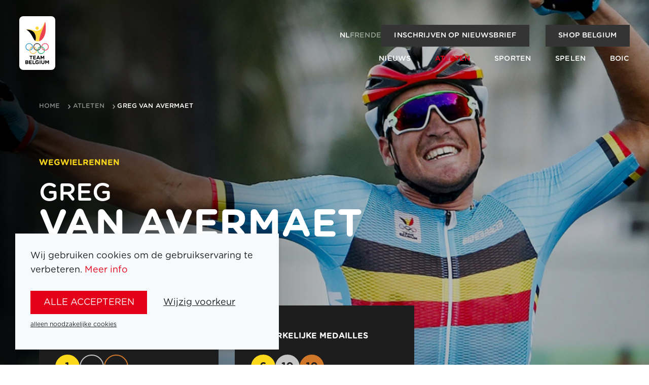

--- FILE ---
content_type: text/html; charset=utf-8
request_url: https://www.teambelgium.be/nl/atleten/Greg-Van-Avermaet-237
body_size: 16622
content:
<!DOCTYPE html><html lang="nl"><head><meta charSet="utf-8"/><meta name="viewport" content="width=device-width"/><title>Greg Van Avermaet | Team Belgium</title><meta name="robots" content="index,follow"/><link rel="alternate" hrefLang="nl" href="https://www.teambelgium.be/atleten/Greg-Van-Avermaet-237"/><link rel="alternate" hrefLang="fr" href="https://www.teambelgium.be/fr/athletes/Greg-Van-Avermaet-237"/><link rel="alternate" hrefLang="en" href="https://www.teambelgium.be/enundefined/Greg-Van-Avermaet-237"/><link rel="alternate" hrefLang="de" href="https://www.teambelgium.be/deundefined/Greg-Van-Avermaet-237"/><link rel="alternate" hrefLang="x-default" href="https://www.teambelgium.be/atleten/Greg-Van-Avermaet-237"/><meta property="og:title" content="Greg Van Avermaet"/><meta property="og:url" content="https://www.teambelgium.be"/><meta property="og:type" content="website"/><meta property="og:image" content="https://www.teambelgium.be/share-image.jpg"/><meta property="og:image:width" content="1200"/><meta property="og:image:height" content="630"/><link rel="canonical" href="https://www.teambelgium.be/atleten/Greg-Van-Avermaet-237"/><link rel="preload" as="image" imageSrcSet="/_next/image?url=https%3A%2F%2Fcontent-api.teambelgium.be%2F_media%2Fathletes%2Fimage_action%2F1720514777%2Ffit%2F2000%2F0%2F871%2F871.jpg&amp;w=640&amp;q=90 640w, /_next/image?url=https%3A%2F%2Fcontent-api.teambelgium.be%2F_media%2Fathletes%2Fimage_action%2F1720514777%2Ffit%2F2000%2F0%2F871%2F871.jpg&amp;w=750&amp;q=90 750w, /_next/image?url=https%3A%2F%2Fcontent-api.teambelgium.be%2F_media%2Fathletes%2Fimage_action%2F1720514777%2Ffit%2F2000%2F0%2F871%2F871.jpg&amp;w=828&amp;q=90 828w, /_next/image?url=https%3A%2F%2Fcontent-api.teambelgium.be%2F_media%2Fathletes%2Fimage_action%2F1720514777%2Ffit%2F2000%2F0%2F871%2F871.jpg&amp;w=1080&amp;q=90 1080w, /_next/image?url=https%3A%2F%2Fcontent-api.teambelgium.be%2F_media%2Fathletes%2Fimage_action%2F1720514777%2Ffit%2F2000%2F0%2F871%2F871.jpg&amp;w=1200&amp;q=90 1200w, /_next/image?url=https%3A%2F%2Fcontent-api.teambelgium.be%2F_media%2Fathletes%2Fimage_action%2F1720514777%2Ffit%2F2000%2F0%2F871%2F871.jpg&amp;w=1920&amp;q=90 1920w, /_next/image?url=https%3A%2F%2Fcontent-api.teambelgium.be%2F_media%2Fathletes%2Fimage_action%2F1720514777%2Ffit%2F2000%2F0%2F871%2F871.jpg&amp;w=2048&amp;q=90 2048w, /_next/image?url=https%3A%2F%2Fcontent-api.teambelgium.be%2F_media%2Fathletes%2Fimage_action%2F1720514777%2Ffit%2F2000%2F0%2F871%2F871.jpg&amp;w=3840&amp;q=90 3840w" imageSizes="100vw" fetchpriority="high"/><meta name="next-head-count" content="17"/><link rel="icon" type="image/png" sizes="32x32" href="/favicon-32x32.png"/><link rel="icon" type="image/png" sizes="16x16" href="/favicon-16x16.png"/><link rel="apple-touch-icon" href="/apple-touch-icon.png"/><link rel="icon" type="image/png" sizes="192x192" href="/android-chrome-192x192.png"/><noscript><iframe src="https://www.googletagmanager.com/ns.html?id=GTM-W5G6T3S" height="0" width="0" style="display:none;visibility:hidden"></iframe></noscript><link rel="preload" href="/_next/static/media/4136e2463f0257d8-s.p.otf" as="font" type="font/otf" crossorigin="anonymous" data-next-font="size-adjust"/><link rel="preload" href="/_next/static/media/c5aaae22a7a761af-s.p.otf" as="font" type="font/otf" crossorigin="anonymous" data-next-font="size-adjust"/><link rel="preload" href="/_next/static/media/9079a99665726f04-s.p.otf" as="font" type="font/otf" crossorigin="anonymous" data-next-font="size-adjust"/><link rel="preload" href="/_next/static/media/9bf3a1ad0309f3da-s.p.otf" as="font" type="font/otf" crossorigin="anonymous" data-next-font="size-adjust"/><link rel="preload" href="/_next/static/media/77011aec4d5bcbcb-s.p.otf" as="font" type="font/otf" crossorigin="anonymous" data-next-font="size-adjust"/><link rel="preload" href="/_next/static/media/e1f1226d07263e5a-s.p.otf" as="font" type="font/otf" crossorigin="anonymous" data-next-font="size-adjust"/><link rel="preload" href="/_next/static/media/d51a31c3c079abbd-s.p.otf" as="font" type="font/otf" crossorigin="anonymous" data-next-font="size-adjust"/><link rel="preload" href="/_next/static/media/3da32068020ff258-s.p.otf" as="font" type="font/otf" crossorigin="anonymous" data-next-font="size-adjust"/><link rel="preload" href="/_next/static/css/9901657ef6e473d4.css" as="style"/><link rel="stylesheet" href="/_next/static/css/9901657ef6e473d4.css" data-n-g=""/><link rel="preload" href="/_next/static/css/3ab5d6e834995ba8.css" as="style"/><link rel="stylesheet" href="/_next/static/css/3ab5d6e834995ba8.css" data-n-p=""/><link rel="preload" href="/_next/static/css/65f0dfc94ba6ef80.css" as="style"/><link rel="stylesheet" href="/_next/static/css/65f0dfc94ba6ef80.css" data-n-p=""/><noscript data-n-css=""></noscript><script defer="" nomodule="" src="/_next/static/chunks/polyfills-c67a75d1b6f99dc8.js"></script><script src="/_next/static/chunks/webpack-1580154434948449.js" defer=""></script><script src="/_next/static/chunks/framework-ce84985cd166733a.js" defer=""></script><script src="/_next/static/chunks/main-65755095b8c041eb.js" defer=""></script><script src="/_next/static/chunks/pages/_app-fda87618c83b6ba0.js" defer=""></script><script src="/_next/static/chunks/1033-0061f21d90cf7a45.js" defer=""></script><script src="/_next/static/chunks/2301-afe92c66e678b38b.js" defer=""></script><script src="/_next/static/chunks/4599-5297d92f92237556.js" defer=""></script><script src="/_next/static/chunks/5430-9c6fd973feedab24.js" defer=""></script><script src="/_next/static/chunks/4094-0d1de5ede97d7ea2.js" defer=""></script><script src="/_next/static/chunks/776-4e47ef8c61cabf41.js" defer=""></script><script src="/_next/static/chunks/8683-350ab83f5f9c120e.js" defer=""></script><script src="/_next/static/chunks/3054-298324344327f1e9.js" defer=""></script><script src="/_next/static/chunks/2988-520c3e6a96fcdb1a.js" defer=""></script><script src="/_next/static/chunks/pages/athletes/%5Bslug%5D-c1cf72b808ae235d.js" defer=""></script><script src="/_next/static/N4bCvuMGWbuZ_M5OHspUE/_buildManifest.js" defer=""></script><script src="/_next/static/N4bCvuMGWbuZ_M5OHspUE/_ssgManifest.js" defer=""></script></head><body class="__className_0298ae"><div id="__next"><div class="page-wrap __className_0298ae"><header class="Header_header__YkL34 Header_m-fixed__cZvTf Header_m-floating__EoGgk" style="opacity:0.01;transform:translateY(-30px) translateZ(0)"><div class="Header_wrapper__BHG1U"><a class="Header_logo__3qPEf" href="/"><img alt="Logo of Team Belgium" loading="lazy" width="71" height="106" decoding="async" data-nimg="1" style="color:transparent" src="/_next/static/media/logo.1b39659d.svg"/></a><button class="Header_menu-trigger__xoipX" aria-label="Open menu"><svg xmlns="http://www.w3.org/2000/svg" width="22" height="22" class="icon icon--white" viewBox="0 0 25 23"><path d="M1.5 0h22c.8 0 1.5.7 1.5 1.5S24.3 3 23.5 3h-22C.7 3 0 2.3 0 1.5S.7 0 1.5 0zm0 10h22c.8 0 1.5.7 1.5 1.5s-.7 1.5-1.5 1.5h-22C.7 13 0 12.3 0 11.5S.7 10 1.5 10zm0 10h22c.8 0 1.5.7 1.5 1.5s-.7 1.5-1.5 1.5h-22C.7 23 0 22.3 0 21.5S.7 20 1.5 20z"></path></svg></button></div></header><main id="main" class="main"><div class="Banner_banner__2dLBD Banner_m-image__0EQwK Banner_m-full__Xr5aJ Banner_m-contains-footer__5tsc8"><div class="Banner_visual-wrapper__SqwH4"><div class="Banner_visual__HdN9L" style="transform:scale(1.3)"><img alt="" fetchpriority="high" decoding="async" data-nimg="fill" class="BlurImage_blur-image__qHviK BlurImage_m-loading__Ffj2K" style="position:absolute;height:100%;width:100%;left:0;top:0;right:0;bottom:0;color:transparent" sizes="100vw" srcSet="/_next/image?url=https%3A%2F%2Fcontent-api.teambelgium.be%2F_media%2Fathletes%2Fimage_action%2F1720514777%2Ffit%2F2000%2F0%2F871%2F871.jpg&amp;w=640&amp;q=90 640w, /_next/image?url=https%3A%2F%2Fcontent-api.teambelgium.be%2F_media%2Fathletes%2Fimage_action%2F1720514777%2Ffit%2F2000%2F0%2F871%2F871.jpg&amp;w=750&amp;q=90 750w, /_next/image?url=https%3A%2F%2Fcontent-api.teambelgium.be%2F_media%2Fathletes%2Fimage_action%2F1720514777%2Ffit%2F2000%2F0%2F871%2F871.jpg&amp;w=828&amp;q=90 828w, /_next/image?url=https%3A%2F%2Fcontent-api.teambelgium.be%2F_media%2Fathletes%2Fimage_action%2F1720514777%2Ffit%2F2000%2F0%2F871%2F871.jpg&amp;w=1080&amp;q=90 1080w, /_next/image?url=https%3A%2F%2Fcontent-api.teambelgium.be%2F_media%2Fathletes%2Fimage_action%2F1720514777%2Ffit%2F2000%2F0%2F871%2F871.jpg&amp;w=1200&amp;q=90 1200w, /_next/image?url=https%3A%2F%2Fcontent-api.teambelgium.be%2F_media%2Fathletes%2Fimage_action%2F1720514777%2Ffit%2F2000%2F0%2F871%2F871.jpg&amp;w=1920&amp;q=90 1920w, /_next/image?url=https%3A%2F%2Fcontent-api.teambelgium.be%2F_media%2Fathletes%2Fimage_action%2F1720514777%2Ffit%2F2000%2F0%2F871%2F871.jpg&amp;w=2048&amp;q=90 2048w, /_next/image?url=https%3A%2F%2Fcontent-api.teambelgium.be%2F_media%2Fathletes%2Fimage_action%2F1720514777%2Ffit%2F2000%2F0%2F871%2F871.jpg&amp;w=3840&amp;q=90 3840w" src="/_next/image?url=https%3A%2F%2Fcontent-api.teambelgium.be%2F_media%2Fathletes%2Fimage_action%2F1720514777%2Ffit%2F2000%2F0%2F871%2F871.jpg&amp;w=3840&amp;q=90"/></div></div><div class="container Banner_container__LTifM"><div class="Banner_wrap__Oy7JH"><div class="Banner_header__ZEL8z"></div><div class="Banner_content__05Rnu"><p class="CategoryTitle_category-title__BivWX CategoryTitle_m-yellow__a1Wii">Wegwielrennen</p><h1 class="HeroHeading_title__Wtq3s HeroHeading_m-small__OKccm">Greg<strong>Van Avermaet</strong></h1></div><div class="Banner_footer__lLnwk"><div class="grid"><div class="grid__item medium--one-third"><div class="MedalsCard_medals-card__2bjIp MedalsCard_m-dark__PZGYF"><p class="CategoryTitle_category-title__BivWX CategoryTitle_m-dark__68OuX">Olympische medailles</p><ul class="list list--inline list--medals"><li><div class="Medal_medal__B_p4X Medal_m-gold__yn5_m">1</div></li><li><div class="Medal_medal__B_p4X Medal_m-silver__j0s6G Medal_m-placeholder__oOdBo"></div></li><li><div class="Medal_medal__B_p4X Medal_m-bronze__uG5EX Medal_m-placeholder__oOdBo"></div></li></ul></div></div><div class="grid__item medium--one-third"><div class="MedalsCard_medals-card__2bjIp MedalsCard_m-dark__PZGYF"><p class="CategoryTitle_category-title__BivWX CategoryTitle_m-dark__68OuX">Opmerkelijke medailles</p><ul class="list list--inline list--medals"><li><div class="Medal_medal__B_p4X Medal_m-gold__yn5_m">6</div></li><li><div class="Medal_medal__B_p4X Medal_m-silver__j0s6G">10</div></li><li><div class="Medal_medal__B_p4X Medal_m-bronze__uG5EX">10</div></li></ul></div></div></div></div></div></div></div><section class="Section_section__S8QQm"><div class="container"><h2 class="Heading_underline___AIxi h4">Profiel</h2><div class="grid grid--justify-center"><div class="grid__item large--one-half"><div><div class="Profile_profile-row___F4yF Profile_m-section__L5f_v"><p class="h6">Sport</p><div class="Profile_profile-sport__kE2ok"><a class="tdu text-dark" href="/sporten/Wegwielrennen-nl">Wegwielrennen</a></div></div><div class="Profile_profile-row___F4yF"><p class="h6">Geboortedatum</p><p>17 mei 1985</p></div><div class="Profile_profile-row___F4yF Profile_m-section__L5f_v"><p class="h6">Olympiër</p><p>Ja</p></div><div class="Profile_profile-row___F4yF"><p class="h6">Website<!-- -->Links</p><a href="http://www.gregvanavermaet.be/" target="_blank" rel="noopener" class="tdu text-dark">website</a></div><div class="Profile_profile-row___F4yF"><p class="h6">Social Media</p><div class="list--socials"><a href="http://instagram.com/gregvanavermaet" target="_blank" rel="noopener noreferrer"><svg xmlns="http://www.w3.org/2000/svg" width="30" height="30" class="icon icon--black" viewBox="0 0 32.951 32.951"><path id="instagram-square-brands" d="M16.476,44.552A3.923,3.923,0,1,0,20.4,48.476,3.923,3.923,0,0,0,16.476,44.552Zm9.173-3.016A3.972,3.972,0,0,0,23.412,39.3c-1.545-.61-5.222-.473-6.936-.473s-5.388-.142-6.937.473A3.972,3.972,0,0,0,7.3,41.537c-.609,1.545-.473,5.226-.473,6.938s-.136,5.389.476,6.939A3.972,3.972,0,0,0,9.542,57.65c1.545.61,5.222.473,6.937.473s5.387.142,6.936-.473a3.972,3.972,0,0,0,2.237-2.237c.614-1.545.473-5.226.473-6.938s.141-5.388-.473-6.938Zm-9.173,12.97a6.024,6.024,0,1,1,4.267-1.764,6.031,6.031,0,0,1-4.267,1.764ZM22.755,43.6a1.4,1.4,0,1,1,1-.411,1.408,1.408,0,0,1-1,.411ZM29.421,32H3.53A3.53,3.53,0,0,0,0,35.53v25.89a3.53,3.53,0,0,0,3.53,3.53h25.89a3.53,3.53,0,0,0,3.53-3.53V35.53A3.53,3.53,0,0,0,29.421,32ZM28.162,53.33a7,7,0,0,1-1.9,4.928,7,7,0,0,1-4.928,1.9c-1.943.11-7.766.11-9.709,0a7.011,7.011,0,0,1-4.928-1.9,6.977,6.977,0,0,1-1.9-4.928c-.11-1.943-.11-7.768,0-9.709a6.976,6.976,0,0,1,1.9-4.928,7.014,7.014,0,0,1,4.928-1.9c1.943-.11,7.766-.11,9.709,0a7,7,0,0,1,4.928,1.9,7,7,0,0,1,1.9,4.932C28.271,45.566,28.271,51.385,28.162,53.33Z" transform="translate(0 -32)"></path></svg><span class="vh">Instagram</span></a><a href="https://www.facebook.com/gregvanavermaet" target="_blank" rel="noopener noreferrer"><svg xmlns="http://www.w3.org/2000/svg" width="30" height="30" class="icon icon--black" viewBox="0 0 32.951 32.951"><path id="facebook-square-brands" d="M29.421,32H3.53A3.53,3.53,0,0,0,0,35.53v25.89a3.53,3.53,0,0,0,3.53,3.53h10.1v-11.2H8.992V48.476h4.634V44.457c0-4.571,2.721-7.1,6.89-7.1a28.072,28.072,0,0,1,4.084.356V42.2H22.3a2.637,2.637,0,0,0-2.973,2.849v3.424h5.059l-.809,5.273h-4.25v11.2h10.1a3.53,3.53,0,0,0,3.53-3.53V35.53A3.53,3.53,0,0,0,29.421,32Z" transform="translate(0 -32)"></path></svg><span class="vh">Facebook</span></a><a href="https://twitter.com/GregVanAvermaet" target="_blank" rel="noopener noreferrer"><svg xmlns="http://www.w3.org/2000/svg" width="30" height="30" class="icon icon--black" viewBox="0 0 1390 1421.3"><path d="m857.2 665.5 446.7-519.3H1198L810.2 597.1 500.3 146.2H143L611.5 828 143 1372.6h105.9l409.6-476.2 327.2 476.2H1343L857.2 665.5zm-145 168.6-47.5-67.9L287 225.9h162.6l304.8 436 47.5 67.9 396.2 566.7h-162.6L712.2 834.1z"></path></svg><span class="vh">Twitter</span></a></div></div></div></div><div class="grid__item large--one-half"><img alt="Greg Van Avermaet" loading="lazy" width="200" height="200" decoding="async" data-nimg="1" class="BlurImage_blur-image__qHviK BlurImage_m-loading__Ffj2K visual visual--rounded visual--inline" style="color:transparent" srcSet="/_next/image?url=https%3A%2F%2Fcontent-api.teambelgium.be%2F_media%2Fathletes%2Fimage%2F1720514777%2Ffit%2F1000%2F0%2F871%2F871.jpg&amp;w=256&amp;q=75 1x, /_next/image?url=https%3A%2F%2Fcontent-api.teambelgium.be%2F_media%2Fathletes%2Fimage%2F1720514777%2Ffit%2F1000%2F0%2F871%2F871.jpg&amp;w=640&amp;q=75 2x" src="/_next/image?url=https%3A%2F%2Fcontent-api.teambelgium.be%2F_media%2Fathletes%2Fimage%2F1720514777%2Ffit%2F1000%2F0%2F871%2F871.jpg&amp;w=640&amp;q=75"/></div></div></div></section><section class="Section_section__S8QQm Section_m-gray__wVh44 Section_m-my-2__7OJSX"><div class="container"><button class="Filters_filter-modal-toggle__uJLxF"><svg xmlns="http://www.w3.org/2000/svg" width="22" height="22" class="icon icon--black" viewBox="0 0 27.2 25.5"><path d="M0 21.25a1.7 1.7 0 0 1 1.7-1.7h2.906a4.248 4.248 0 0 1 7.788 0H25.5a1.7 1.7 0 0 1 0 3.4H12.394a4.248 4.248 0 0 1-7.788 0H1.7a1.7 1.7 0 0 1-1.7-1.7Zm10.2 0a1.7 1.7 0 1 0-1.7 1.7 1.7 1.7 0 0 0 1.7-1.7Zm10.2-8.5a1.7 1.7 0 1 0-1.7 1.7 1.7 1.7 0 0 0 1.7-1.7ZM18.7 8.5a4.242 4.242 0 0 1 3.894 2.55H25.5a1.7 1.7 0 0 1 0 3.4h-2.906a4.248 4.248 0 0 1-7.788 0H1.7a1.7 1.7 0 0 1 0-3.4h13.106A4.242 4.242 0 0 1 18.7 8.5Zm-8.5-5.95a1.7 1.7 0 1 0 1.7 1.7 1.7 1.7 0 0 0-1.7-1.7Zm3.894 0H25.5a1.7 1.7 0 0 1 0 3.4H14.094a4.248 4.248 0 0 1-7.788 0H1.7a1.7 1.7 0 1 1 0-3.4h4.606a4.248 4.248 0 0 1 7.788 0Z"></path></svg><span>Filter medailles</span></button></div></section><section class="Section_section__S8QQm Section_m-dark__ilD_9"><div class="container"><div class="Loader_container__9I6OG"><svg xmlns="http://www.w3.org/2000/svg" width="50" height="50" class="icon icon--gray-dark" viewBox="0 0 32 32"><path d="M16 0a16 16 0 0 1 16 16h-4A12 12 0 0 0 16 4z"><animateTransform attributeName="transform" dur="0.8s" from="0 16 16" repeatCount="indefinite" to="360 16 16" type="rotate"></animateTransform></path></svg></div></div></section><section class="Section_section__S8QQm"><div class="container"><h2 class="Heading_underline___AIxi vh">Partners</h2><div class="grid grid--justify-center"><p class="Heading_m-gray__15_Bd grid__item one-whole PartnerLogos_partner-title__22DH_ text-center">Platinum Partners</p><div class="grid__item one-third large--one-fifth"><a href="https://www.nationale-loterij.be/onze-spelen/lotto/over" target="_blank" rel="noopener"><img alt="Lotto" loading="lazy" width="400" height="400" decoding="async" data-nimg="1" style="color:transparent" srcSet="/_next/image?url=https%3A%2F%2Fcontent-api.teambelgium.be%2F_media%2Fpartners%2Fimage_nl%2F1702468808%2Ffit%2F400%2F400%2F13%2F13.png&amp;w=640&amp;q=90 1x, /_next/image?url=https%3A%2F%2Fcontent-api.teambelgium.be%2F_media%2Fpartners%2Fimage_nl%2F1702468808%2Ffit%2F400%2F400%2F13%2F13.png&amp;w=828&amp;q=90 2x" src="/_next/image?url=https%3A%2F%2Fcontent-api.teambelgium.be%2F_media%2Fpartners%2Fimage_nl%2F1702468808%2Ffit%2F400%2F400%2F13%2F13.png&amp;w=828&amp;q=90"/></a></div><div class="grid__item one-third large--one-fifth"><a href="https://www.belfius.com/nl" target="_blank" rel="noopener"><img alt="BELFIUS" loading="lazy" width="400" height="400" decoding="async" data-nimg="1" style="color:transparent" srcSet="/_next/image?url=https%3A%2F%2Fcontent-api.teambelgium.be%2F_media%2Fpartners%2Fimage_nl%2F1753264812%2Ffit%2F400%2F400%2F42%2F42.png&amp;w=640&amp;q=90 1x, /_next/image?url=https%3A%2F%2Fcontent-api.teambelgium.be%2F_media%2Fpartners%2Fimage_nl%2F1753264812%2Ffit%2F400%2F400%2F42%2F42.png&amp;w=828&amp;q=90 2x" src="/_next/image?url=https%3A%2F%2Fcontent-api.teambelgium.be%2F_media%2Fpartners%2Fimage_nl%2F1753264812%2Ffit%2F400%2F400%2F42%2F42.png&amp;w=828&amp;q=90"/></a></div></div><div class="grid grid--justify-center"><p class="Heading_m-gray__15_Bd grid__item one-whole PartnerLogos_partner-title__22DH_ text-center">Main / Official Partners</p><div class="grid__item one-quarter large--one-eighth"><a href="https://www.delhaize.be/nl" target="_blank" rel="noopener"><img alt="Delhaize" loading="lazy" width="400" height="400" decoding="async" data-nimg="1" style="color:transparent" srcSet="/_next/image?url=https%3A%2F%2Fcontent-api.teambelgium.be%2F_media%2Fpartners%2Fimage_nl%2F1736247619%2Ffit%2F400%2F400%2F24%2F24.jpg&amp;w=640&amp;q=90 1x, /_next/image?url=https%3A%2F%2Fcontent-api.teambelgium.be%2F_media%2Fpartners%2Fimage_nl%2F1736247619%2Ffit%2F400%2F400%2F24%2F24.jpg&amp;w=828&amp;q=90 2x" src="/_next/image?url=https%3A%2F%2Fcontent-api.teambelgium.be%2F_media%2Fpartners%2Fimage_nl%2F1736247619%2Ffit%2F400%2F400%2F24%2F24.jpg&amp;w=828&amp;q=90"/></a></div><div class="grid__item one-quarter large--one-eighth"><a href="http://www.brusselsairport.be/nl/" target="_blank" rel="noopener"><img alt="BRUSSELS AIRPORT" loading="lazy" width="400" height="400" decoding="async" data-nimg="1" style="color:transparent" srcSet="/_next/image?url=https%3A%2F%2Fcontent-api.teambelgium.be%2F_media%2Fpartners%2Fimage_nl%2F1761217210%2Ffit%2F400%2F400%2F31%2F31.png&amp;w=640&amp;q=90 1x, /_next/image?url=https%3A%2F%2Fcontent-api.teambelgium.be%2F_media%2Fpartners%2Fimage_nl%2F1761217210%2Ffit%2F400%2F400%2F31%2F31.png&amp;w=828&amp;q=90 2x" src="/_next/image?url=https%3A%2F%2Fcontent-api.teambelgium.be%2F_media%2Fpartners%2Fimage_nl%2F1761217210%2Ffit%2F400%2F400%2F31%2F31.png&amp;w=828&amp;q=90"/></a></div><div class="grid__item one-quarter large--one-eighth"><a href="https://www.rtbf.be/sport" target="_blank" rel="noopener"><img alt="RTBF" loading="lazy" width="400" height="400" decoding="async" data-nimg="1" style="color:transparent" srcSet="/_next/image?url=https%3A%2F%2Fcontent-api.teambelgium.be%2F_media%2Fpartners%2Fimage_nl%2F1736247619%2Ffit%2F400%2F400%2F65%2F65.png&amp;w=640&amp;q=90 1x, /_next/image?url=https%3A%2F%2Fcontent-api.teambelgium.be%2F_media%2Fpartners%2Fimage_nl%2F1736247619%2Ffit%2F400%2F400%2F65%2F65.png&amp;w=828&amp;q=90 2x" src="/_next/image?url=https%3A%2F%2Fcontent-api.teambelgium.be%2F_media%2Fpartners%2Fimage_nl%2F1736247619%2Ffit%2F400%2F400%2F65%2F65.png&amp;w=828&amp;q=90"/></a></div><div class="grid__item one-quarter large--one-eighth"><a href="https://sporza.be/nl" target="_blank" rel="noopener"><img alt="VRT" loading="lazy" width="400" height="400" decoding="async" data-nimg="1" style="color:transparent" srcSet="/_next/image?url=https%3A%2F%2Fcontent-api.teambelgium.be%2F_media%2Fpartners%2Fimage_nl%2F1702653309%2Ffit%2F400%2F400%2F40%2F40.png&amp;w=640&amp;q=90 1x, /_next/image?url=https%3A%2F%2Fcontent-api.teambelgium.be%2F_media%2Fpartners%2Fimage_nl%2F1702653309%2Ffit%2F400%2F400%2F40%2F40.png&amp;w=828&amp;q=90 2x" src="/_next/image?url=https%3A%2F%2Fcontent-api.teambelgium.be%2F_media%2Fpartners%2Fimage_nl%2F1702653309%2Ffit%2F400%2F400%2F40%2F40.png&amp;w=828&amp;q=90"/></a></div><div class="grid__item one-quarter large--one-eighth"><a href="http://www.dhnet.be/sports" target="_blank" rel="noopener"><img alt="La Dernière Heure/Les Sports" loading="lazy" width="400" height="400" decoding="async" data-nimg="1" style="color:transparent" srcSet="/_next/image?url=https%3A%2F%2Fcontent-api.teambelgium.be%2F_media%2Fpartners%2Fimage_nl%2F1702652407%2Ffit%2F400%2F400%2F59%2F59.png&amp;w=640&amp;q=90 1x, /_next/image?url=https%3A%2F%2Fcontent-api.teambelgium.be%2F_media%2Fpartners%2Fimage_nl%2F1702652407%2Ffit%2F400%2F400%2F59%2F59.png&amp;w=828&amp;q=90 2x" src="/_next/image?url=https%3A%2F%2Fcontent-api.teambelgium.be%2F_media%2Fpartners%2Fimage_nl%2F1702652407%2Ffit%2F400%2F400%2F59%2F59.png&amp;w=828&amp;q=90"/></a></div><div class="large--one-whole"></div><div class="grid__item one-quarter large--one-eighth"><a href="https://www.hln.be/" target="_blank" rel="noopener"><img alt="Het Laatste Nieuws" loading="lazy" width="400" height="400" decoding="async" data-nimg="1" style="color:transparent" srcSet="/_next/image?url=https%3A%2F%2Fcontent-api.teambelgium.be%2F_media%2Fpartners%2Fimage_nl%2F1702652407%2Ffit%2F400%2F400%2F43%2F43.png&amp;w=640&amp;q=90 1x, /_next/image?url=https%3A%2F%2Fcontent-api.teambelgium.be%2F_media%2Fpartners%2Fimage_nl%2F1702652407%2Ffit%2F400%2F400%2F43%2F43.png&amp;w=828&amp;q=90 2x" src="/_next/image?url=https%3A%2F%2Fcontent-api.teambelgium.be%2F_media%2Fpartners%2Fimage_nl%2F1702652407%2Ffit%2F400%2F400%2F43%2F43.png&amp;w=828&amp;q=90"/></a></div></div><div class="PartnerLogos_partner-carousel__9Yy3G"><div class="Carousel_wrapper__T46_C Carousel_partners-carousel__zCBKx"><div class="Carousel_navigation__e0GXZ"><div class="Carousel_arrow__vQFXf Carousel_m-left__lOLXh"><span class="icon-arrow icon-arrow--left"></span></div><div class="Carousel_arrow__vQFXf Carousel_m-right__DDiBb"><span class="icon-arrow"></span></div></div><div class="swiper"><div class="swiper-wrapper"><div class="swiper-slide"><div class="grid grid--justify-center"><p class="Heading_m-gray__15_Bd grid__item one-whole PartnerLogos_partner-title__22DH_ text-center">Institutional Partners</p><div class="grid__item one-quarter large--one-eighth"><a href="https://www.nationale-loterij.be/onze-spelen/lotto/over" target="_blank" rel="noopener"><img alt="Nationale Loterij" loading="lazy" width="400" height="400" decoding="async" data-nimg="1" style="color:transparent" srcSet="/_next/image?url=https%3A%2F%2Fcontent-api.teambelgium.be%2F_media%2Fpartners%2Fimage_nl%2F1753192810%2Ffit%2F400%2F400%2F44%2F44.png&amp;w=640&amp;q=90 1x, /_next/image?url=https%3A%2F%2Fcontent-api.teambelgium.be%2F_media%2Fpartners%2Fimage_nl%2F1753192810%2Ffit%2F400%2F400%2F44%2F44.png&amp;w=828&amp;q=90 2x" src="/_next/image?url=https%3A%2F%2Fcontent-api.teambelgium.be%2F_media%2Fpartners%2Fimage_nl%2F1753192810%2Ffit%2F400%2F400%2F44%2F44.png&amp;w=828&amp;q=90"/></a></div><div class="grid__item one-quarter large--one-eighth"><a href="http://www.fondsbailletlatour.com/index.cfm?lang=NED&amp;pageID=14" target="_blank" rel="noopener"><img alt="Fonds Baillet Latour" loading="lazy" width="400" height="400" decoding="async" data-nimg="1" style="color:transparent" srcSet="/_next/image?url=https%3A%2F%2Fcontent-api.teambelgium.be%2F_media%2Fpartners%2Fimage_nl%2F1710782111%2Ffit%2F400%2F400%2F61%2F61.png&amp;w=640&amp;q=90 1x, /_next/image?url=https%3A%2F%2Fcontent-api.teambelgium.be%2F_media%2Fpartners%2Fimage_nl%2F1710782111%2Ffit%2F400%2F400%2F61%2F61.png&amp;w=828&amp;q=90 2x" src="/_next/image?url=https%3A%2F%2Fcontent-api.teambelgium.be%2F_media%2Fpartners%2Fimage_nl%2F1710782111%2Ffit%2F400%2F400%2F61%2F61.png&amp;w=828&amp;q=90"/></a></div><div class="grid__item one-quarter large--one-eighth"><a href="http://www.mil.be/nl/" target="_blank" rel="noopener"><img alt="Defensie" loading="lazy" width="400" height="400" decoding="async" data-nimg="1" style="color:transparent" srcSet="/_next/image?url=https%3A%2F%2Fcontent-api.teambelgium.be%2F_media%2Fpartners%2Fimage_nl%2F1710782111%2Ffit%2F400%2F400%2F10%2F10.png&amp;w=640&amp;q=90 1x, /_next/image?url=https%3A%2F%2Fcontent-api.teambelgium.be%2F_media%2Fpartners%2Fimage_nl%2F1710782111%2Ffit%2F400%2F400%2F10%2F10.png&amp;w=828&amp;q=90 2x" src="/_next/image?url=https%3A%2F%2Fcontent-api.teambelgium.be%2F_media%2Fpartners%2Fimage_nl%2F1710782111%2Ffit%2F400%2F400%2F10%2F10.png&amp;w=828&amp;q=90"/></a></div><div class="grid__item one-quarter large--one-eighth"><img alt="Cabinet Min. FED Buitenlandse zaken" loading="lazy" width="400" height="400" decoding="async" data-nimg="1" style="color:transparent" srcSet="/_next/image?url=https%3A%2F%2Fcontent-api.teambelgium.be%2F_media%2Fpartners%2Fimage_nl%2F1712762112%2Ffit%2F400%2F400%2F201%2F201.png&amp;w=640&amp;q=75 1x, /_next/image?url=https%3A%2F%2Fcontent-api.teambelgium.be%2F_media%2Fpartners%2Fimage_nl%2F1712762112%2Ffit%2F400%2F400%2F201%2F201.png&amp;w=828&amp;q=75 2x" src="/_next/image?url=https%3A%2F%2Fcontent-api.teambelgium.be%2F_media%2Fpartners%2Fimage_nl%2F1712762112%2Ffit%2F400%2F400%2F201%2F201.png&amp;w=828&amp;q=75"/></div></div></div><div class="swiper-slide"><div class="grid grid--justify-center"><p class="Heading_m-gray__15_Bd grid__item one-whole PartnerLogos_partner-title__22DH_ text-center">Elite Sport Partners</p><div class="grid__item one-quarter large--one-eighth"><a href="http://www.sport-adeps.be" target="_blank" rel="noopener"><img alt="Adeps" loading="lazy" width="400" height="400" decoding="async" data-nimg="1" style="color:transparent" srcSet="/_next/image?url=https%3A%2F%2Fcontent-api.teambelgium.be%2F_media%2Fpartners%2Fimage_nl%2F1702540808%2Ffit%2F400%2F400%2F16%2F16.png&amp;w=640&amp;q=90 1x, /_next/image?url=https%3A%2F%2Fcontent-api.teambelgium.be%2F_media%2Fpartners%2Fimage_nl%2F1702540808%2Ffit%2F400%2F400%2F16%2F16.png&amp;w=828&amp;q=90 2x" src="/_next/image?url=https%3A%2F%2Fcontent-api.teambelgium.be%2F_media%2Fpartners%2Fimage_nl%2F1702540808%2Ffit%2F400%2F400%2F16%2F16.png&amp;w=828&amp;q=90"/></a></div><div class="grid__item one-quarter large--one-eighth"><a href="https://www.sport.vlaanderen" target="_blank" rel="noopener"><img alt="Sport Vlaanderen" loading="lazy" width="400" height="400" decoding="async" data-nimg="1" style="color:transparent" srcSet="/_next/image?url=https%3A%2F%2Fcontent-api.teambelgium.be%2F_media%2Fpartners%2Fimage_nl%2F1707420612%2Ffit%2F400%2F400%2F67%2F67.png&amp;w=640&amp;q=90 1x, /_next/image?url=https%3A%2F%2Fcontent-api.teambelgium.be%2F_media%2Fpartners%2Fimage_nl%2F1707420612%2Ffit%2F400%2F400%2F67%2F67.png&amp;w=828&amp;q=90 2x" src="/_next/image?url=https%3A%2F%2Fcontent-api.teambelgium.be%2F_media%2Fpartners%2Fimage_nl%2F1707420612%2Ffit%2F400%2F400%2F67%2F67.png&amp;w=828&amp;q=90"/></a></div><div class="grid__item one-quarter large--one-eighth"><a href="http://www.ostbelgiensport.be/" target="_blank" rel="noopener"><img alt="Ostbelgien" loading="lazy" width="400" height="400" decoding="async" data-nimg="1" style="color:transparent" srcSet="/_next/image?url=https%3A%2F%2Fcontent-api.teambelgium.be%2F_media%2Fpartners%2Fimage_nl%2F1686123813%2Ffit%2F400%2F400%2F56%2F56.png&amp;w=640&amp;q=90 1x, /_next/image?url=https%3A%2F%2Fcontent-api.teambelgium.be%2F_media%2Fpartners%2Fimage_nl%2F1686123813%2Ffit%2F400%2F400%2F56%2F56.png&amp;w=828&amp;q=90 2x" src="/_next/image?url=https%3A%2F%2Fcontent-api.teambelgium.be%2F_media%2Fpartners%2Fimage_nl%2F1686123813%2Ffit%2F400%2F400%2F56%2F56.png&amp;w=828&amp;q=90"/></a></div></div></div><div class="swiper-slide"><div class="grid grid--justify-center"><p class="Heading_m-gray__15_Bd grid__item one-whole PartnerLogos_partner-title__22DH_ text-center">Worldwide Olympic Partners</p><div class="grid__item one-quarter large--one-eighth"><img alt="AB-Inbev" loading="lazy" width="400" height="400" decoding="async" data-nimg="1" style="color:transparent" srcSet="/_next/image?url=https%3A%2F%2Fcontent-api.teambelgium.be%2F_media%2Fpartners%2Fimage_nl%2F1736172015%2Ffit%2F400%2F400%2F171%2F171.png&amp;w=640&amp;q=75 1x, /_next/image?url=https%3A%2F%2Fcontent-api.teambelgium.be%2F_media%2Fpartners%2Fimage_nl%2F1736172015%2Ffit%2F400%2F400%2F171%2F171.png&amp;w=828&amp;q=75 2x" src="/_next/image?url=https%3A%2F%2Fcontent-api.teambelgium.be%2F_media%2Fpartners%2Fimage_nl%2F1736172015%2Ffit%2F400%2F400%2F171%2F171.png&amp;w=828&amp;q=75"/></div><div class="grid__item one-quarter large--one-eighth"><a href="https://www.airbnb.be" target="_blank" rel="noopener"><img alt="Airbnb" loading="lazy" width="400" height="400" decoding="async" data-nimg="1" style="color:transparent" srcSet="/_next/image?url=https%3A%2F%2Fcontent-api.teambelgium.be%2F_media%2Fpartners%2Fimage_nl%2F1736172015%2Ffit%2F400%2F400%2F1%2F1.png&amp;w=640&amp;q=90 1x, /_next/image?url=https%3A%2F%2Fcontent-api.teambelgium.be%2F_media%2Fpartners%2Fimage_nl%2F1736172015%2Ffit%2F400%2F400%2F1%2F1.png&amp;w=828&amp;q=90 2x" src="/_next/image?url=https%3A%2F%2Fcontent-api.teambelgium.be%2F_media%2Fpartners%2Fimage_nl%2F1736172015%2Ffit%2F400%2F400%2F1%2F1.png&amp;w=828&amp;q=90"/></a></div><div class="grid__item one-quarter large--one-eighth"><a href="https://www.alibaba.com" target="_blank" rel="noopener"><img alt="Alibaba" loading="lazy" width="400" height="400" decoding="async" data-nimg="1" style="color:transparent" srcSet="/_next/image?url=https%3A%2F%2Fcontent-api.teambelgium.be%2F_media%2Fpartners%2Fimage_nl%2F1736172015%2Ffit%2F400%2F400%2F27%2F27.png&amp;w=640&amp;q=90 1x, /_next/image?url=https%3A%2F%2Fcontent-api.teambelgium.be%2F_media%2Fpartners%2Fimage_nl%2F1736172015%2Ffit%2F400%2F400%2F27%2F27.png&amp;w=828&amp;q=90 2x" src="/_next/image?url=https%3A%2F%2Fcontent-api.teambelgium.be%2F_media%2Fpartners%2Fimage_nl%2F1736172015%2Ffit%2F400%2F400%2F27%2F27.png&amp;w=828&amp;q=90"/></a></div><div class="grid__item one-quarter large--one-eighth"><img alt="ALLIANZ" loading="lazy" width="400" height="400" decoding="async" data-nimg="1" style="color:transparent" srcSet="/_next/image?url=https%3A%2F%2Fcontent-api.teambelgium.be%2F_media%2Fpartners%2Fimage_nl%2F1736244017%2Ffit%2F400%2F400%2F252%2F252.png&amp;w=640&amp;q=75 1x, /_next/image?url=https%3A%2F%2Fcontent-api.teambelgium.be%2F_media%2Fpartners%2Fimage_nl%2F1736244017%2Ffit%2F400%2F400%2F252%2F252.png&amp;w=828&amp;q=75 2x" src="/_next/image?url=https%3A%2F%2Fcontent-api.teambelgium.be%2F_media%2Fpartners%2Fimage_nl%2F1736244017%2Ffit%2F400%2F400%2F252%2F252.png&amp;w=828&amp;q=75"/></div><div class="grid__item one-quarter large--one-eighth"><a href="https://www.cocacola.be" target="_blank" rel="noopener"><img alt="Coca-Cola" loading="lazy" width="400" height="400" decoding="async" data-nimg="1" style="color:transparent" srcSet="/_next/image?url=https%3A%2F%2Fcontent-api.teambelgium.be%2F_media%2Fpartners%2Fimage_nl%2F1691153105%2Ffit%2F400%2F400%2F53%2F53.png&amp;w=640&amp;q=90 1x, /_next/image?url=https%3A%2F%2Fcontent-api.teambelgium.be%2F_media%2Fpartners%2Fimage_nl%2F1691153105%2Ffit%2F400%2F400%2F53%2F53.png&amp;w=828&amp;q=90 2x" src="/_next/image?url=https%3A%2F%2Fcontent-api.teambelgium.be%2F_media%2Fpartners%2Fimage_nl%2F1691153105%2Ffit%2F400%2F400%2F53%2F53.png&amp;w=828&amp;q=90"/></a></div><div class="grid__item one-quarter large--one-eighth"><img alt="Deloitte International" loading="lazy" width="400" height="400" decoding="async" data-nimg="1" style="color:transparent" srcSet="/_next/image?url=https%3A%2F%2Fcontent-api.teambelgium.be%2F_media%2Fpartners%2Fimage_nl%2F1686123813%2Ffit%2F400%2F400%2F5%2F5.png&amp;w=640&amp;q=75 1x, /_next/image?url=https%3A%2F%2Fcontent-api.teambelgium.be%2F_media%2Fpartners%2Fimage_nl%2F1686123813%2Ffit%2F400%2F400%2F5%2F5.png&amp;w=828&amp;q=75 2x" src="/_next/image?url=https%3A%2F%2Fcontent-api.teambelgium.be%2F_media%2Fpartners%2Fimage_nl%2F1686123813%2Ffit%2F400%2F400%2F5%2F5.png&amp;w=828&amp;q=75"/></div><div class="grid__item one-quarter large--one-eighth"><a href="http://www.omegawatches.com/" target="_blank" rel="noopener"><img alt="Omega" loading="lazy" width="400" height="400" decoding="async" data-nimg="1" style="color:transparent" srcSet="/_next/image?url=https%3A%2F%2Fcontent-api.teambelgium.be%2F_media%2Fpartners%2Fimage_nl%2F1736172015%2Ffit%2F400%2F400%2F22%2F22.png&amp;w=640&amp;q=90 1x, /_next/image?url=https%3A%2F%2Fcontent-api.teambelgium.be%2F_media%2Fpartners%2Fimage_nl%2F1736172015%2Ffit%2F400%2F400%2F22%2F22.png&amp;w=828&amp;q=90 2x" src="/_next/image?url=https%3A%2F%2Fcontent-api.teambelgium.be%2F_media%2Fpartners%2Fimage_nl%2F1736172015%2Ffit%2F400%2F400%2F22%2F22.png&amp;w=828&amp;q=90"/></a></div><div class="grid__item one-quarter large--one-eighth"><a href="http://www.pg.com/nl_BE/" target="_blank" rel="noopener"><img alt="P&amp;G" loading="lazy" width="400" height="400" decoding="async" data-nimg="1" style="color:transparent" srcSet="/_next/image?url=https%3A%2F%2Fcontent-api.teambelgium.be%2F_media%2Fpartners%2Fimage_nl%2F1736172015%2Ffit%2F400%2F400%2F17%2F17.png&amp;w=640&amp;q=90 1x, /_next/image?url=https%3A%2F%2Fcontent-api.teambelgium.be%2F_media%2Fpartners%2Fimage_nl%2F1736172015%2Ffit%2F400%2F400%2F17%2F17.png&amp;w=828&amp;q=90 2x" src="/_next/image?url=https%3A%2F%2Fcontent-api.teambelgium.be%2F_media%2Fpartners%2Fimage_nl%2F1736172015%2Ffit%2F400%2F400%2F17%2F17.png&amp;w=828&amp;q=90"/></a></div><div class="grid__item one-quarter large--one-eighth"><a href="http://www.samsung.com/be/" target="_blank" rel="noopener"><img alt="SAMSUNG" loading="lazy" width="400" height="400" decoding="async" data-nimg="1" style="color:transparent" srcSet="/_next/image?url=https%3A%2F%2Fcontent-api.teambelgium.be%2F_media%2Fpartners%2Fimage_nl%2F1736172015%2Ffit%2F400%2F400%2F25%2F25.png&amp;w=640&amp;q=90 1x, /_next/image?url=https%3A%2F%2Fcontent-api.teambelgium.be%2F_media%2Fpartners%2Fimage_nl%2F1736172015%2Ffit%2F400%2F400%2F25%2F25.png&amp;w=828&amp;q=90 2x" src="/_next/image?url=https%3A%2F%2Fcontent-api.teambelgium.be%2F_media%2Fpartners%2Fimage_nl%2F1736172015%2Ffit%2F400%2F400%2F25%2F25.png&amp;w=828&amp;q=90"/></a></div><div class="grid__item one-quarter large--one-eighth"><a href="https://www.visa.be/nl" target="_blank" rel="noopener"><img alt="VISA" loading="lazy" width="400" height="400" decoding="async" data-nimg="1" style="color:transparent" srcSet="/_next/image?url=https%3A%2F%2Fcontent-api.teambelgium.be%2F_media%2Fpartners%2Fimage_nl%2F1736172015%2Ffit%2F400%2F400%2F19%2F19.png&amp;w=640&amp;q=90 1x, /_next/image?url=https%3A%2F%2Fcontent-api.teambelgium.be%2F_media%2Fpartners%2Fimage_nl%2F1736172015%2Ffit%2F400%2F400%2F19%2F19.png&amp;w=828&amp;q=90 2x" src="/_next/image?url=https%3A%2F%2Fcontent-api.teambelgium.be%2F_media%2Fpartners%2Fimage_nl%2F1736172015%2Ffit%2F400%2F400%2F19%2F19.png&amp;w=828&amp;q=90"/></a></div></div></div><div class="swiper-slide"><div class="grid grid--justify-center"><p class="Heading_m-gray__15_Bd grid__item one-whole PartnerLogos_partner-title__22DH_ text-center">Suppliers</p><div class="grid__item one-quarter large--one-eighth"><a href="http://www.akkanto.com" target="_blank" rel="noopener"><img alt="AKKANTO" loading="lazy" width="400" height="400" decoding="async" data-nimg="1" style="color:transparent" srcSet="/_next/image?url=https%3A%2F%2Fcontent-api.teambelgium.be%2F_media%2Fpartners%2Fimage_nl%2F1686123813%2Ffit%2F400%2F400%2F69%2F69.png&amp;w=640&amp;q=90 1x, /_next/image?url=https%3A%2F%2Fcontent-api.teambelgium.be%2F_media%2Fpartners%2Fimage_nl%2F1686123813%2Ffit%2F400%2F400%2F69%2F69.png&amp;w=828&amp;q=90 2x" src="/_next/image?url=https%3A%2F%2Fcontent-api.teambelgium.be%2F_media%2Fpartners%2Fimage_nl%2F1686123813%2Ffit%2F400%2F400%2F69%2F69.png&amp;w=828&amp;q=90"/></a></div><div class="grid__item one-quarter large--one-eighth"><a href="https://www.bcdtravel.com/be/nl/" target="_blank" rel="noopener"><img alt="BCD TRAVEL" loading="lazy" width="400" height="400" decoding="async" data-nimg="1" style="color:transparent" srcSet="/_next/image?url=https%3A%2F%2Fcontent-api.teambelgium.be%2F_media%2Fpartners%2Fimage_nl%2F1686123813%2Ffit%2F400%2F400%2F41%2F41.png&amp;w=640&amp;q=90 1x, /_next/image?url=https%3A%2F%2Fcontent-api.teambelgium.be%2F_media%2Fpartners%2Fimage_nl%2F1686123813%2Ffit%2F400%2F400%2F41%2F41.png&amp;w=828&amp;q=90 2x" src="/_next/image?url=https%3A%2F%2Fcontent-api.teambelgium.be%2F_media%2Fpartners%2Fimage_nl%2F1686123813%2Ffit%2F400%2F400%2F41%2F41.png&amp;w=828&amp;q=90"/></a></div><div class="grid__item one-quarter large--one-eighth"><a href="http://www.ivox.be/" target="_blank" rel="noopener"><img alt="Ivox" loading="lazy" width="400" height="400" decoding="async" data-nimg="1" style="color:transparent" srcSet="/_next/image?url=https%3A%2F%2Fcontent-api.teambelgium.be%2F_media%2Fpartners%2Fimage_nl%2F1756130411%2Ffit%2F400%2F400%2F64%2F64.png&amp;w=640&amp;q=90 1x, /_next/image?url=https%3A%2F%2Fcontent-api.teambelgium.be%2F_media%2Fpartners%2Fimage_nl%2F1756130411%2Ffit%2F400%2F400%2F64%2F64.png&amp;w=828&amp;q=90 2x" src="/_next/image?url=https%3A%2F%2Fcontent-api.teambelgium.be%2F_media%2Fpartners%2Fimage_nl%2F1756130411%2Ffit%2F400%2F400%2F64%2F64.png&amp;w=828&amp;q=90"/></a></div><div class="grid__item one-quarter large--one-eighth"><a href="https://www.issworld.com/nl-be" target="_blank" rel="noopener"><img alt="ISS" loading="lazy" width="400" height="400" decoding="async" data-nimg="1" style="color:transparent" srcSet="/_next/image?url=https%3A%2F%2Fcontent-api.teambelgium.be%2F_media%2Fpartners%2Fimage_nl%2F1759917610%2Ffit%2F400%2F400%2F278%2F278.png&amp;w=640&amp;q=90 1x, /_next/image?url=https%3A%2F%2Fcontent-api.teambelgium.be%2F_media%2Fpartners%2Fimage_nl%2F1759917610%2Ffit%2F400%2F400%2F278%2F278.png&amp;w=828&amp;q=90 2x" src="/_next/image?url=https%3A%2F%2Fcontent-api.teambelgium.be%2F_media%2Fpartners%2Fimage_nl%2F1759917610%2Ffit%2F400%2F400%2F278%2F278.png&amp;w=828&amp;q=90"/></a></div><div class="grid__item one-quarter large--one-eighth"><a href="http://www.wollux.com/nl/" target="_blank" rel="noopener"><img alt="WOLLUX" loading="lazy" width="400" height="400" decoding="async" data-nimg="1" style="color:transparent" srcSet="/_next/image?url=https%3A%2F%2Fcontent-api.teambelgium.be%2F_media%2Fpartners%2Fimage_nl%2F1756130411%2Ffit%2F400%2F400%2F18%2F18.png&amp;w=640&amp;q=90 1x, /_next/image?url=https%3A%2F%2Fcontent-api.teambelgium.be%2F_media%2Fpartners%2Fimage_nl%2F1756130411%2Ffit%2F400%2F400%2F18%2F18.png&amp;w=828&amp;q=90 2x" src="/_next/image?url=https%3A%2F%2Fcontent-api.teambelgium.be%2F_media%2Fpartners%2Fimage_nl%2F1756130411%2Ffit%2F400%2F400%2F18%2F18.png&amp;w=828&amp;q=90"/></a></div><div class="grid__item one-quarter large--one-eighth"><a href="https://gosselingroup.eu/en" target="_blank" rel="noopener"><img alt="Gosselin Group" loading="lazy" width="400" height="400" decoding="async" data-nimg="1" style="color:transparent" srcSet="/_next/image?url=https%3A%2F%2Fcontent-api.teambelgium.be%2F_media%2Fpartners%2Fimage_nl%2F1759917610%2Ffit%2F400%2F400%2F279%2F279.png&amp;w=640&amp;q=90 1x, /_next/image?url=https%3A%2F%2Fcontent-api.teambelgium.be%2F_media%2Fpartners%2Fimage_nl%2F1759917610%2Ffit%2F400%2F400%2F279%2F279.png&amp;w=828&amp;q=90 2x" src="/_next/image?url=https%3A%2F%2Fcontent-api.teambelgium.be%2F_media%2Fpartners%2Fimage_nl%2F1759917610%2Ffit%2F400%2F400%2F279%2F279.png&amp;w=828&amp;q=90"/></a></div><div class="grid__item one-quarter large--one-eighth"><a href="https://6dsportsnutrition.com/nl/" target="_blank" rel="noopener"><img alt="Medix Laboratoires" loading="lazy" width="400" height="400" decoding="async" data-nimg="1" style="color:transparent" srcSet="/_next/image?url=https%3A%2F%2Fcontent-api.teambelgium.be%2F_media%2Fpartners%2Fimage_nl%2F1756130411%2Ffit%2F400%2F400%2F33%2F33.png&amp;w=640&amp;q=90 1x, /_next/image?url=https%3A%2F%2Fcontent-api.teambelgium.be%2F_media%2Fpartners%2Fimage_nl%2F1756130411%2Ffit%2F400%2F400%2F33%2F33.png&amp;w=828&amp;q=90 2x" src="/_next/image?url=https%3A%2F%2Fcontent-api.teambelgium.be%2F_media%2Fpartners%2Fimage_nl%2F1756130411%2Ffit%2F400%2F400%2F33%2F33.png&amp;w=828&amp;q=90"/></a></div><div class="grid__item one-quarter large--one-eighth"><a href="https://mundo-security.be/" target="_blank" rel="noopener"><img alt="Mundo Security" loading="lazy" width="400" height="400" decoding="async" data-nimg="1" style="color:transparent" srcSet="/_next/image?url=https%3A%2F%2Fcontent-api.teambelgium.be%2F_media%2Fpartners%2Fimage_nl%2F1759917610%2Ffit%2F400%2F400%2F280%2F280.png&amp;w=640&amp;q=90 1x, /_next/image?url=https%3A%2F%2Fcontent-api.teambelgium.be%2F_media%2Fpartners%2Fimage_nl%2F1759917610%2Ffit%2F400%2F400%2F280%2F280.png&amp;w=828&amp;q=90 2x" src="/_next/image?url=https%3A%2F%2Fcontent-api.teambelgium.be%2F_media%2Fpartners%2Fimage_nl%2F1759917610%2Ffit%2F400%2F400%2F280%2F280.png&amp;w=828&amp;q=90"/></a></div><div class="grid__item one-quarter large--one-eighth"><img alt="Flibco" loading="lazy" width="400" height="400" decoding="async" data-nimg="1" style="color:transparent" srcSet="/_next/image?url=https%3A%2F%2Fcontent-api.teambelgium.be%2F_media%2Fpartners%2Fimage_nl%2F1764248411%2Ffit%2F400%2F400%2F284%2F284.png&amp;w=640&amp;q=75 1x, /_next/image?url=https%3A%2F%2Fcontent-api.teambelgium.be%2F_media%2Fpartners%2Fimage_nl%2F1764248411%2Ffit%2F400%2F400%2F284%2F284.png&amp;w=828&amp;q=75 2x" src="/_next/image?url=https%3A%2F%2Fcontent-api.teambelgium.be%2F_media%2Fpartners%2Fimage_nl%2F1764248411%2Ffit%2F400%2F400%2F284%2F284.png&amp;w=828&amp;q=75"/></div></div></div><div class="swiper-slide"><div class="grid grid--justify-center"><p class="Heading_m-gray__15_Bd grid__item one-whole PartnerLogos_partner-title__22DH_ text-center">Bronze Partners</p><div class="grid__item one-quarter large--one-eighth"><a href="http://www.belga.be/nl/" target="_blank" rel="noopener"><img alt="Belga News Agency" loading="lazy" width="400" height="400" decoding="async" data-nimg="1" style="color:transparent" srcSet="/_next/image?url=https%3A%2F%2Fcontent-api.teambelgium.be%2F_media%2Fpartners%2Fimage_nl%2F1698260406%2Ffit%2F400%2F400%2F26%2F26.png&amp;w=640&amp;q=90 1x, /_next/image?url=https%3A%2F%2Fcontent-api.teambelgium.be%2F_media%2Fpartners%2Fimage_nl%2F1698260406%2Ffit%2F400%2F400%2F26%2F26.png&amp;w=828&amp;q=90 2x" src="/_next/image?url=https%3A%2F%2Fcontent-api.teambelgium.be%2F_media%2Fpartners%2Fimage_nl%2F1698260406%2Ffit%2F400%2F400%2F26%2F26.png&amp;w=828&amp;q=90"/></a></div></div></div><div class="swiper-slide"><div class="grid grid--justify-center"><p class="Heading_m-gray__15_Bd grid__item one-whole PartnerLogos_partner-title__22DH_ text-center">Equipment Partners</p><div class="grid__item one-quarter large--one-eighth"><a href="http://www.peaksportonline.com" target="_blank" rel="noopener"><img alt="PEAK BELGIUM" loading="lazy" width="400" height="400" decoding="async" data-nimg="1" style="color:transparent" srcSet="/_next/image?url=https%3A%2F%2Fcontent-api.teambelgium.be%2F_media%2Fpartners%2Fimage_nl%2F1686123813%2Ffit%2F400%2F400%2F37%2F37.png&amp;w=640&amp;q=90 1x, /_next/image?url=https%3A%2F%2Fcontent-api.teambelgium.be%2F_media%2Fpartners%2Fimage_nl%2F1686123813%2Ffit%2F400%2F400%2F37%2F37.png&amp;w=828&amp;q=90 2x" src="/_next/image?url=https%3A%2F%2Fcontent-api.teambelgium.be%2F_media%2Fpartners%2Fimage_nl%2F1686123813%2Ffit%2F400%2F400%2F37%2F37.png&amp;w=828&amp;q=90"/></a></div><div class="grid__item one-quarter large--one-eighth"><a href="https://www.samsonite.be/nl/home" target="_blank" rel="noopener"><img alt="Samsonite" loading="lazy" width="400" height="400" decoding="async" data-nimg="1" style="color:transparent" srcSet="/_next/image?url=https%3A%2F%2Fcontent-api.teambelgium.be%2F_media%2Fpartners%2Fimage_nl%2F1694158207%2Ffit%2F400%2F400%2F60%2F60.png&amp;w=640&amp;q=90 1x, /_next/image?url=https%3A%2F%2Fcontent-api.teambelgium.be%2F_media%2Fpartners%2Fimage_nl%2F1694158207%2Ffit%2F400%2F400%2F60%2F60.png&amp;w=828&amp;q=90 2x" src="/_next/image?url=https%3A%2F%2Fcontent-api.teambelgium.be%2F_media%2Fpartners%2Fimage_nl%2F1694158207%2Ffit%2F400%2F400%2F60%2F60.png&amp;w=828&amp;q=90"/></a></div><div class="grid__item one-quarter large--one-eighth"><img alt="BLACKROLL" loading="lazy" width="400" height="400" decoding="async" data-nimg="1" style="color:transparent" srcSet="/_next/image?url=https%3A%2F%2Fcontent-api.teambelgium.be%2F_media%2Fpartners%2Fimage_nl%2F1721040316%2Ffit%2F400%2F400%2F205%2F205.png&amp;w=640&amp;q=75 1x, /_next/image?url=https%3A%2F%2Fcontent-api.teambelgium.be%2F_media%2Fpartners%2Fimage_nl%2F1721040316%2Ffit%2F400%2F400%2F205%2F205.png&amp;w=828&amp;q=75 2x" src="/_next/image?url=https%3A%2F%2Fcontent-api.teambelgium.be%2F_media%2Fpartners%2Fimage_nl%2F1721040316%2Ffit%2F400%2F400%2F205%2F205.png&amp;w=828&amp;q=75"/></div></div></div></div><div class="swiper-pagination"></div></div></div></div></div></section></main><footer class="Footer_footer__aIVZH"><div class="Footer_logo__rg2eK"><img alt="Logo of Team Belgium" loading="lazy" width="100" height="149" decoding="async" data-nimg="1" style="color:transparent" src="/_next/static/media/logo.1b39659d.svg"/></div><div class="Footer_content__kkF44"><div class="grid grid--justify-between"><div class="grid__item medium--two-thirds"><ul class="Footer_nav__lGZRv"><li><a href="/atleten">Atleten</a></li><li><a href="/sporten">Sporten</a></li><li><a href="/spelen">Spelen</a></li><li><a href="/artikels">Nieuws</a></li><li><a href="/over-het-boic">BOIC</a></li><li><a href="/team-belgium-medailles">Team Belgium Medailles</a></li><li><a href="/partners">Partners</a></li><li><a href="/jobs">Jobs</a></li><li><a href="/over-het-boic#pers">Pers</a></li><li><a href="/contact">Contact</a></li><li><a href="https://shop.teambelgium.be" class="" target="_blank" rel="noopener">Shop</a></li></ul></div><div class="grid__item medium--one-third"><ul class="Footer_nav__lGZRv Footer_socials__JrASc"><li><a href="https://www.instagram.com/teambelgium" target="_blank" rel="noopener noreferrer"><svg xmlns="http://www.w3.org/2000/svg" width="22" height="22" class="icon icon--white" viewBox="0 0 32.951 32.951"><path id="instagram-square-brands" d="M16.476,44.552A3.923,3.923,0,1,0,20.4,48.476,3.923,3.923,0,0,0,16.476,44.552Zm9.173-3.016A3.972,3.972,0,0,0,23.412,39.3c-1.545-.61-5.222-.473-6.936-.473s-5.388-.142-6.937.473A3.972,3.972,0,0,0,7.3,41.537c-.609,1.545-.473,5.226-.473,6.938s-.136,5.389.476,6.939A3.972,3.972,0,0,0,9.542,57.65c1.545.61,5.222.473,6.937.473s5.387.142,6.936-.473a3.972,3.972,0,0,0,2.237-2.237c.614-1.545.473-5.226.473-6.938s.141-5.388-.473-6.938Zm-9.173,12.97a6.024,6.024,0,1,1,4.267-1.764,6.031,6.031,0,0,1-4.267,1.764ZM22.755,43.6a1.4,1.4,0,1,1,1-.411,1.408,1.408,0,0,1-1,.411ZM29.421,32H3.53A3.53,3.53,0,0,0,0,35.53v25.89a3.53,3.53,0,0,0,3.53,3.53h25.89a3.53,3.53,0,0,0,3.53-3.53V35.53A3.53,3.53,0,0,0,29.421,32ZM28.162,53.33a7,7,0,0,1-1.9,4.928,7,7,0,0,1-4.928,1.9c-1.943.11-7.766.11-9.709,0a7.011,7.011,0,0,1-4.928-1.9,6.977,6.977,0,0,1-1.9-4.928c-.11-1.943-.11-7.768,0-9.709a6.976,6.976,0,0,1,1.9-4.928,7.014,7.014,0,0,1,4.928-1.9c1.943-.11,7.766-.11,9.709,0a7,7,0,0,1,4.928,1.9,7,7,0,0,1,1.9,4.932C28.271,45.566,28.271,51.385,28.162,53.33Z" transform="translate(0 -32)"></path></svg><span>Instagram</span></a></li><li><a href="https://www.linkedin.com/company/belgian-olympic-and-interfederal-committee" target="_blank" rel="noopener noreferrer"><svg xmlns="http://www.w3.org/2000/svg" width="22" height="22" class="icon icon--white" viewBox="0 0 24 24"><path stroke="none" d="M0 0h24v24H0z" fill="none"></path><path d="M17 2a5 5 0 0 1 5 5v10a5 5 0 0 1 -5 5h-10a5 5 0 0 1 -5 -5v-10a5 5 0 0 1 5 -5zm-9 8a1 1 0 0 0 -1 1v5a1 1 0 0 0 2 0v-5a1 1 0 0 0 -1 -1m6 0a3 3 0 0 0 -1.168 .236l-.125 .057a1 1 0 0 0 -1.707 .707v5a1 1 0 0 0 2 0v-3a1 1 0 0 1 2 0v3a1 1 0 0 0 2 0v-3a3 3 0 0 0 -3 -3m-6 -3a1 1 0 0 0 -.993 .883l-.007 .127a1 1 0 0 0 1.993 .117l.007 -.127a1 1 0 0 0 -1 -1"></path></svg><span>LinkedIn</span></a></li><li><a href="https://www.facebook.com/teambelgium" target="_blank" rel="noopener noreferrer"><svg xmlns="http://www.w3.org/2000/svg" width="22" height="22" class="icon icon--white" viewBox="0 0 32.951 32.951"><path id="facebook-square-brands" d="M29.421,32H3.53A3.53,3.53,0,0,0,0,35.53v25.89a3.53,3.53,0,0,0,3.53,3.53h10.1v-11.2H8.992V48.476h4.634V44.457c0-4.571,2.721-7.1,6.89-7.1a28.072,28.072,0,0,1,4.084.356V42.2H22.3a2.637,2.637,0,0,0-2.973,2.849v3.424h5.059l-.809,5.273h-4.25v11.2h10.1a3.53,3.53,0,0,0,3.53-3.53V35.53A3.53,3.53,0,0,0,29.421,32Z" transform="translate(0 -32)"></path></svg><span>Facebook</span></a></li><li><a href="https://www.youtube.com/channel/UC4EnUdlxtZpAfCyAGMtakmQ" target="_blank" rel="noopener noreferrer"><svg xmlns="http://www.w3.org/2000/svg" width="22" height="22" class="icon icon--white" viewBox="0 0 32.95 23.028"><path d="M32.217 3.6a4.124 4.124 0 0 0-2.91-2.911C27.4-.047 8.934-.411 3.576.71a4.123 4.123 0 0 0-2.91 2.91c-.86 3.775-.926 11.937.021 15.8a4.124 4.124 0 0 0 2.911 2.911c3.775.869 21.723.991 25.73 0a4.124 4.124 0 0 0 2.91-2.911 43.766 43.766 0 0 0-.021-15.82ZM13.278 16.444v-9.87l8.6 4.935Z"></path></svg><span>Youtube</span></a></li><li><a href="https://www.tiktok.com/@teambelgium" target="_blank" rel="noopener noreferrer"><svg xmlns="http://www.w3.org/2000/svg" width="22" height="22" class="icon icon--white" viewBox="0 0 26 27"><path d="M21 0H5C2.2 0 0 2.2 0 5v17c0 2.8 2.2 5 5 5h16c2.8 0 5-2.2 5-5V5c0-2.8-2.2-5-5-5zm-.5 12.3c-.6 0-1.3-.1-1.9-.3-.6-.2-1.2-.4-1.8-.8l-.5-.3v6.2c0 .7-.1 1.3-.4 1.9-.2.6-.6 1.2-1 1.7-.5.6-1.2 1.1-1.9 1.4-.7.3-1.5.5-2.3.5-1.1 0-2.2-.3-3.1-.9-.5-.3-.9-.8-1.3-1.2-.3-.5-.6-1-.8-1.5-.2-.7-.3-1.3-.3-2 0-.9.2-1.8.7-2.6.3-.6.8-1.2 1.3-1.6 1.2-1 2.8-1.5 4.4-1.3v3.1c-.3-.1-.5-.1-.8-.1-1.4 0-2.6 1.2-2.6 2.6s1.2 2.6 2.6 2.6c.4 0 .9-.1 1.3-.3.7-.4 1.2-1.2 1.3-2.1V5h3v.7c.1.8.5 1.5 1 2.1.3.3.6.5.9.8.1.1.2.1.3.2.6.3 1.2.5 1.9.5v3z"></path></svg><span>Tiktok</span></a></li></ul><div class="Footer_newsletter__e9i9q"><a class="Button_button__Hi4mH Button_m-newsletter__hU5yG Button_m-secondary__Tg6ho Button_m-small__NiZ0g" href="/over-het-boic#newsletter">Inschrijven op nieuwsbrief</a></div></div></div><div><div class="grid grid--justify-between grid--align-center"><div class="grid__item medium--two-thirds"><ul class="Footer_legal___mMd5"><li><a href="/terms-and-conditions">Wettelijke bepalingen</a></li></ul></div><div class="grid__item medium--one-third"><div class="list medium--list--inline list--justify-end list--gutter-double"><li><ul class="LanguageSwitch_languages__3RMjo LanguageSwitch_m-inverse__RkZOw"><li><a class="LanguageSwitch_link__agcfM LanguageSwitch_active__3lRtx" href="/athletes/[slug]">nl</a></li><li><a class="LanguageSwitch_link__agcfM" href="/fr/athletes/[slug]">fr</a></li><li><a class="LanguageSwitch_link__agcfM" href="/athletes/[slug]">en</a></li><li><a class="LanguageSwitch_link__agcfM" href="/de/athletes/[slug]">de</a></li></ul></li><li><a class="Footer_signature__ZC2zY" href="https://www.esign.eu" target="_blank" title="Highly technical and tasteful websites, webshops, web applications and online marketing, tailored to your story." rel="noopener"><span class="vh">Site by Dynamate</span></a></li></div></div></div></div></div></footer></div><div class="cookie-notification hide | js-cookie-notification"><div class="cookie-notification__content"><p>Wij gebruiken cookies om de gebruikservaring te verbeteren.<!-- --> <a target="_blank" href="/wettelijke-bepalingen">Meer info</a></p><div class="ButtonGroup_button-group__Cz5bK"><button class="Button_button__Hi4mH js-cookie-all">alle accepteren</button><button class="Button_button__Hi4mH Button_m-minimal__JvpxD js-toggle-cookie-form">Wijzig voorkeur</button></div><button class="Button_button__Hi4mH Button_m-minimal__JvpxD Button_m-small__NiZ0g js-cookie-reject">alleen noodzakelijke cookies</button><div class="cookie-notification__form" style="display:none"><div class="input-group"><div class="checkbox checkbox--toggle"><input type="checkbox" name="cookie__essential" id="cookie__essential" disabled="" class="input input-type-checkbox" checked="" value="1"/><label for="cookie__essential" tabindex="0" class="label">Noodzakelijke cookies</label><span class="checkbox__description">Deze cookies zijn noodzakelijk om de website of het platform te laten functioneren en vergemakkelijken het navigeren. Door verder te surfen, ga je akkoord met het gebruik van noodzakelijke cookies.</span></div></div><div class="input-group"><div class="checkbox checkbox--toggle"><input type="checkbox" class="js-cookie__analytics input input-type-checkbox" name="cookie__analytics" id="cookie__analytics" value="1"/><label for="cookie__analytics" tabindex="0" class="label">Analytische cookies</label><span class="checkbox__description">Met deze cookies kunnen we bezoeken en traffic anoniem bijhouden, zodat we de prestaties van ons platform of onze website kunnen meten en verbeteren.</span></div></div><div class="input-group"><div class="checkbox checkbox--toggle"><input type="checkbox" class="js-cookie__functionals input input-type-checkbox" name="cookie__functionals" id="cookie__functionals" value="1"/><label for="cookie__functionals" tabindex="0" class="label">Functionele cookies</label><span class="checkbox__description">Deze trackers maken basisinteracties en functionaliteiten mogelijk waarmee je geselecteerde functies van onze service kunt benaderen en je communicatie met ons kunt vergemakkelijken.</span></div></div><div class="input-group"><div class="checkbox checkbox--toggle"><input type="checkbox" class="js-cookie__marketing input input-type-checkbox" name="cookie__marketing" id="cookie__marketing" value="1"/><label for="cookie__marketing" tabindex="0" class="label">Marketing cookies</label><span class="checkbox__description">Deze cookies gebruiken we voor marketingdoeleinden. Ze zorgen ervoor dat we advertenties kunnen optimaliseren op basis van jouw surfgedrag en de relatie met websitebezoekers continu verbeteren.</span></div></div><div class="input-group"><div class="checkbox checkbox--toggle"><input type="checkbox" class="js-cookie__socialMedia input input-type-checkbox" name="cookie__socialMedia" id="cookie__socialMedia" value="1"/><label for="cookie__socialMedia" tabindex="0" class="label">Social media cookies</label><span class="checkbox__description">Deze cookies worden gebruikt om sociale media-functies op onze site te activeren.</span></div></div><div class="ButtonGroup_button-group__Cz5bK"><button class="Button_button__Hi4mH Button_m-small__NiZ0g js-cookie-custom">Bewaar mijn keuze</button></div></div></div></div></div><script id="__NEXT_DATA__" type="application/json">{"props":{"pageProps":{"dehydratedState":{"mutations":[],"queries":[{"state":{"data":{"athlete":{"id":"871","full_name":"Greg Van Avermaet","slug":"Greg-Van-Avermaet-237","date_of_birth":"1985-05-17","head_coach":null,"bio":"Greg Van Avermaet boekte in zijn carrière als profwielrenner al heel wat mooie successen. In de vijfde etappe van de Ronde van Frankrijk 2016 snelde hij naar ritwinst en de gele trui. Tussen zijn vele zeges pronken onder meer eindwinst in de Tirreno-Adriatico en de Ronde van België. Maar natuurlijk kennen we Greg Van Avermaet allemaal als de olympische kampioen op de weg!","instagram":"http://instagram.com/gregvanavermaet","facebook":"https://www.facebook.com/gregvanavermaet","twitter":"https://twitter.com/GregVanAvermaet","website":"http://www.gregvanavermaet.be/","blog":null,"is_olympic_athlete":true,"embed":null,"image":true,"image_url":"https://content-api.teambelgium.be/_media/athletes/image/1720514777/\u003cmode\u003e/\u003cwidth\u003e/\u003cheight\u003e/871/871.jpg","image_credit":"Belga","image_action":true,"image_action_url":"https://content-api.teambelgium.be/_media/athletes/image_action/1720514777/\u003cmode\u003e/\u003cwidth\u003e/\u003cheight\u003e/871/871.jpg","image_action_credit":"Belga","olympicGoldMedalCount":1,"olympicSilverMedalCount":0,"olympicBronzeMedalCount":0,"nonOlympicGoldMedalCount":6,"nonOlympicSilverMedalCount":10,"nonOlympicBronzeMedalCount":10,"supporting_organism":null,"is_active":false,"is_retired":true,"sports":[{"id":"42","title":"Wegwielrennen","slug":"Wegwielrennen-nl"}],"results":[{"id":"3446","date":"2022-02-26","year":"2022","location":"Ninove","rank":"3","is_personal_best":false,"is_olympic_record":false,"is_european_record":false,"is_world_record":false,"status":"full_visibility","result":"4:51:08","score":"3","medal_type":"B","game":{"id":"1696","remote_id":1696,"title":"WorldTour - Omloop Het Nieuwsblad"},"athlete":{"id":"871","remote_id":871,"full_name":"Greg Van Avermaet","slug":"Greg-Van-Avermaet-237"},"sportDiscipline":{"id":"415","remote_id":415,"title":"Wegrit","sport":{"id":"42","title":"Wegwielrennen"}}},{"id":"3467","date":"2021-07-24","year":"2021","location":"Tokyo","rank":"DNF","is_personal_best":false,"is_olympic_record":false,"is_european_record":false,"is_world_record":false,"status":"full_visibility","result":null,"score":null,"medal_type":null,"game":{"id":"1801","remote_id":1801,"title":"Olympische Zomerspelen Tokio 2020"},"athlete":{"id":"871","remote_id":871,"full_name":"Greg Van Avermaet","slug":"Greg-Van-Avermaet-237"},"sportDiscipline":{"id":"415","remote_id":415,"title":"Wegrit","sport":{"id":"42","title":"Wegwielrennen"}}},{"id":"1887","date":"2021-04-04","year":"2021","location":"Oudenaarde","rank":"3","is_personal_best":false,"is_olympic_record":false,"is_european_record":false,"is_world_record":false,"status":"full_visibility","result":"06:02:44","score":"3","medal_type":"B","game":{"id":"871","remote_id":871,"title":"WorldTour - Ronde van Vlaanderen"},"athlete":{"id":"871","remote_id":871,"full_name":"Greg Van Avermaet","slug":"Greg-Van-Avermaet-237"},"sportDiscipline":{"id":"415","remote_id":415,"title":"Wegrit","sport":{"id":"42","title":"Wegwielrennen"}}},{"id":"859","date":"2019-09-29","year":"2019","location":"Harrogate","rank":"8","is_personal_best":false,"is_olympic_record":false,"is_european_record":false,"is_world_record":false,"status":"full_visibility","result":"6:28:38","score":"8","medal_type":null,"game":{"id":"1014","remote_id":1014,"title":"World Championships"},"athlete":{"id":"871","remote_id":871,"full_name":"Greg Van Avermaet","slug":"Greg-Van-Avermaet-237"},"sportDiscipline":{"id":"415","remote_id":415,"title":"Wegrit","sport":{"id":"42","title":"Wegwielrennen"}}},{"id":"1878","date":"2019-09-15","year":"2019","location":"Montreal","rank":"1","is_personal_best":false,"is_olympic_record":false,"is_european_record":false,"is_world_record":false,"status":"full_visibility","result":"6:09:38","score":"1","medal_type":"G","game":{"id":"1012","remote_id":1012,"title":"WorldTour - GP de Montréal"},"athlete":{"id":"871","remote_id":871,"full_name":"Greg Van Avermaet","slug":"Greg-Van-Avermaet-237"},"sportDiscipline":{"id":"415","remote_id":415,"title":"Wegrit","sport":{"id":"42","title":"Wegwielrennen"}}},{"id":"1884","date":"2019-09-13","year":"2019","location":"Quebec","rank":"3","is_personal_best":false,"is_olympic_record":false,"is_european_record":false,"is_world_record":false,"status":"full_visibility","result":"5:13:01","score":"3","medal_type":"B","game":{"id":"869","remote_id":869,"title":"WorldTour - GP de Québec"},"athlete":{"id":"871","remote_id":871,"full_name":"Greg Van Avermaet","slug":"Greg-Van-Avermaet-237"},"sportDiscipline":{"id":"415","remote_id":415,"title":"Wegrit","sport":{"id":"42","title":"Wegwielrennen"}}},{"id":"2142","date":"2019-08-03","year":"2019","location":"San Sebastián","rank":"2","is_personal_best":false,"is_olympic_record":false,"is_european_record":false,"is_world_record":false,"status":"full_visibility","result":"5:45:05","score":"2","medal_type":"S","game":{"id":"433","remote_id":433,"title":"WorldTour - Clásica San Sebastián"},"athlete":{"id":"871","remote_id":871,"full_name":"Greg Van Avermaet","slug":"Greg-Van-Avermaet-237"},"sportDiscipline":{"id":"415","remote_id":415,"title":"Wegrit","sport":{"id":"42","title":"Wegwielrennen"}}},{"id":"2389","date":"2019-03-29","year":"2019","location":"Harelbeke","rank":"3","is_personal_best":false,"is_olympic_record":false,"is_european_record":false,"is_world_record":false,"status":"full_visibility","result":"4:46:05","score":"3","medal_type":"B","game":{"id":"932","remote_id":932,"title":"WorldTour - E3 BinckBank Classic"},"athlete":{"id":"871","remote_id":871,"full_name":"Greg Van Avermaet","slug":"Greg-Van-Avermaet-237"},"sportDiscipline":{"id":"415","remote_id":415,"title":"Wegrit","sport":{"id":"42","title":"Wegwielrennen"}}},{"id":"682","date":"2019-03-02","year":"2019","location":"Ninove","rank":"2","is_personal_best":false,"is_olympic_record":false,"is_european_record":false,"is_world_record":false,"status":"full_visibility","result":"4:53:26","score":"2","medal_type":"S","game":{"id":"1056","remote_id":1056,"title":"WorldTour - Omloop Het Nieuwsblad"},"athlete":{"id":"871","remote_id":871,"full_name":"Greg Van Avermaet","slug":"Greg-Van-Avermaet-237"},"sportDiscipline":{"id":"415","remote_id":415,"title":"Wegrit","sport":{"id":"42","title":"Wegwielrennen"}}},{"id":"4856","date":"2018-09-09","year":"2018","location":"Montreal","rank":"3","is_personal_best":false,"is_olympic_record":false,"is_european_record":false,"is_world_record":false,"status":"full_visibility","result":"5:19:27","score":"3","medal_type":"B","game":{"id":"2324","remote_id":2324,"title":"WorldTour - GP de Montréal"},"athlete":{"id":"871","remote_id":871,"full_name":"Greg Van Avermaet","slug":"Greg-Van-Avermaet-237"},"sportDiscipline":{"id":"415","remote_id":415,"title":"Wegrit","sport":{"id":"42","title":"Wegwielrennen"}}},{"id":"4866","date":"2018-09-07","year":"2018","location":"Quebec","rank":"2","is_personal_best":false,"is_olympic_record":false,"is_european_record":false,"is_world_record":false,"status":"full_visibility","result":"5:04:17","score":"2","medal_type":"S","game":{"id":"2332","remote_id":2332,"title":"WorldTour - GP de Québec"},"athlete":{"id":"871","remote_id":871,"full_name":"Greg Van Avermaet","slug":"Greg-Van-Avermaet-237"},"sportDiscipline":{"id":"415","remote_id":415,"title":"Wegrit","sport":{"id":"42","title":"Wegwielrennen"}}},{"id":"5832","date":"2018-03-23","year":"2018","location":"Harelbeke","rank":"3","is_personal_best":false,"is_olympic_record":false,"is_european_record":false,"is_world_record":false,"status":"full_visibility","result":"5:03:54","score":"3","medal_type":"B","game":{"id":"3641","remote_id":3641,"title":"WorldTour - E3 Harelbeke"},"athlete":{"id":"871","remote_id":871,"full_name":"Greg Van Avermaet","slug":"Greg-Van-Avermaet-237"},"sportDiscipline":{"id":"415","remote_id":415,"title":"Wegrit","sport":{"id":"42","title":"Wegwielrennen"}}},{"id":"5773","date":"2017-09-24","year":"2017","location":"Bergen","rank":"6","is_personal_best":false,"is_olympic_record":false,"is_european_record":false,"is_world_record":false,"status":"full_visibility","result":"6:28:11","score":"6","medal_type":null,"game":{"id":"3384","remote_id":3384,"title":"World Championships"},"athlete":{"id":"871","remote_id":871,"full_name":"Greg Van Avermaet","slug":"Greg-Van-Avermaet-237"},"sportDiscipline":{"id":"415","remote_id":415,"title":"Wegrit","sport":{"id":"42","title":"Wegwielrennen"}}},{"id":"5774","date":"2017-09-08","year":"2017","location":"Quebec","rank":"2","is_personal_best":false,"is_olympic_record":false,"is_european_record":false,"is_world_record":false,"status":"full_visibility","result":"5:00:31","score":"2","medal_type":"S","game":{"id":"3365","remote_id":3365,"title":"WorldTour - GP de Québec"},"athlete":{"id":"871","remote_id":871,"full_name":"Greg Van Avermaet","slug":"Greg-Van-Avermaet-237"},"sportDiscipline":{"id":"415","remote_id":415,"title":"Wegrit","sport":{"id":"42","title":"Wegwielrennen"}}},{"id":"5775","date":"2017-04-09","year":"2017","location":"Compiègne","rank":"1","is_personal_best":false,"is_olympic_record":false,"is_european_record":false,"is_world_record":false,"status":"full_visibility","result":"5:41:07","score":"1","medal_type":"G","game":{"id":"3558","remote_id":3558,"title":"WorldTour - Paris - Roubaix"},"athlete":{"id":"871","remote_id":871,"full_name":"Greg Van Avermaet","slug":"Greg-Van-Avermaet-237"},"sportDiscipline":{"id":"415","remote_id":415,"title":"Wegrit","sport":{"id":"42","title":"Wegwielrennen"}}},{"id":"5776","date":"2017-04-02","year":"2017","location":"Antwerp","rank":"2","is_personal_best":false,"is_olympic_record":false,"is_european_record":false,"is_world_record":false,"status":"full_visibility","result":"6:24:14","score":"2","medal_type":"S","game":{"id":"3372","remote_id":3372,"title":"WorldTour - Ronde van Vlaanderen"},"athlete":{"id":"871","remote_id":871,"full_name":"Greg Van Avermaet","slug":"Greg-Van-Avermaet-237"},"sportDiscipline":{"id":"415","remote_id":415,"title":"Wegrit","sport":{"id":"42","title":"Wegwielrennen"}}},{"id":"5777","date":"2017-03-26","year":"2017","location":"Deinze","rank":"1","is_personal_best":false,"is_olympic_record":false,"is_european_record":false,"is_world_record":false,"status":"full_visibility","result":"5:39:05","score":"1","medal_type":"G","game":{"id":"3559","remote_id":3559,"title":"WorldTour - Gent - Wevelgem"},"athlete":{"id":"871","remote_id":871,"full_name":"Greg Van Avermaet","slug":"Greg-Van-Avermaet-237"},"sportDiscipline":{"id":"415","remote_id":415,"title":"Wegrit","sport":{"id":"42","title":"Wegwielrennen"}}},{"id":"5778","date":"2017-03-24","year":"2017","location":"Harelbeke","rank":"1","is_personal_best":false,"is_olympic_record":false,"is_european_record":false,"is_world_record":false,"status":"full_visibility","result":"4:48:17","score":"1","medal_type":"G","game":{"id":"3373","remote_id":3373,"title":"WorldTour - E3 Harelbeke"},"athlete":{"id":"871","remote_id":871,"full_name":"Greg Van Avermaet","slug":"Greg-Van-Avermaet-237"},"sportDiscipline":{"id":"415","remote_id":415,"title":"Wegrit","sport":{"id":"42","title":"Wegwielrennen"}}},{"id":"5779","date":"2017-03-04","year":"2017","location":"Siena","rank":"2","is_personal_best":false,"is_olympic_record":false,"is_european_record":false,"is_world_record":false,"status":"full_visibility","result":"4:42:57","score":"2","medal_type":"S","game":{"id":"3561","remote_id":3561,"title":"WorldTour - Strade Bianche"},"athlete":{"id":"871","remote_id":871,"full_name":"Greg Van Avermaet","slug":"Greg-Van-Avermaet-237"},"sportDiscipline":{"id":"415","remote_id":415,"title":"Wegrit","sport":{"id":"42","title":"Wegwielrennen"}}},{"id":"5780","date":"2017-02-25","year":"2017","location":"Ghent","rank":"1","is_personal_best":false,"is_olympic_record":false,"is_european_record":false,"is_world_record":false,"status":"full_visibility","result":"4:55:06","score":"1","medal_type":"G","game":{"id":"3375","remote_id":3375,"title":"WorldTour - Omloop Het Nieuwsblad"},"athlete":{"id":"871","remote_id":871,"full_name":"Greg Van Avermaet","slug":"Greg-Van-Avermaet-237"},"sportDiscipline":{"id":"415","remote_id":415,"title":"Wegrit","sport":{"id":"42","title":"Wegwielrennen"}}},{"id":"5782","date":"2016-09-11","year":"2016","location":"Montreal","rank":"1","is_personal_best":false,"is_olympic_record":false,"is_european_record":false,"is_world_record":false,"status":"full_visibility","result":"5:27:04","score":"1","medal_type":"G","game":{"id":"3390","remote_id":3390,"title":"WorldTour - GP de Montréal"},"athlete":{"id":"871","remote_id":871,"full_name":"Greg Van Avermaet","slug":"Greg-Van-Avermaet-237"},"sportDiscipline":{"id":"415","remote_id":415,"title":"Wegrit","sport":{"id":"42","title":"Wegwielrennen"}}},{"id":"5783","date":"2016-09-09","year":"2016","location":"Quebec","rank":"2","is_personal_best":false,"is_olympic_record":false,"is_european_record":false,"is_world_record":false,"status":"full_visibility","result":"5:07:13","score":"2","medal_type":"S","game":{"id":"3391","remote_id":3391,"title":"WorldTour - GP de Québec"},"athlete":{"id":"871","remote_id":871,"full_name":"Greg Van Avermaet","slug":"Greg-Van-Avermaet-237"},"sportDiscipline":{"id":"415","remote_id":415,"title":"Wegrit","sport":{"id":"42","title":"Wegwielrennen"}}},{"id":"3907","date":"2016-08-06","year":"2016","location":"Rio","rank":"1","is_personal_best":false,"is_olympic_record":false,"is_european_record":false,"is_world_record":false,"status":"full_visibility","result":"6:10:05","score":"1","medal_type":"G","game":{"id":"1791","remote_id":1791,"title":"Olympische Zomerspelen Rio 2016"},"athlete":{"id":"871","remote_id":871,"full_name":"Greg Van Avermaet","slug":"Greg-Van-Avermaet-237"},"sportDiscipline":{"id":"415","remote_id":415,"title":"Wegrit","sport":{"id":"42","title":"Wegwielrennen"}}},{"id":"5786","date":"2015-04-12","year":"2015","location":"Compiègne","rank":"3","is_personal_best":false,"is_olympic_record":false,"is_european_record":false,"is_world_record":false,"status":"full_visibility","result":"5:49:51","score":"3","medal_type":"B","game":{"id":"3568","remote_id":3568,"title":"WorldTour - Paris - Roubaix"},"athlete":{"id":"871","remote_id":871,"full_name":"Greg Van Avermaet","slug":"Greg-Van-Avermaet-237"},"sportDiscipline":{"id":"415","remote_id":415,"title":"Wegrit","sport":{"id":"42","title":"Wegwielrennen"}}},{"id":"5787","date":"2015-04-05","year":"2015","location":"Oudenaarde","rank":"3","is_personal_best":false,"is_olympic_record":false,"is_european_record":false,"is_world_record":false,"status":"full_visibility","result":"6:26:39","score":"3","medal_type":"B","game":{"id":"3569","remote_id":3569,"title":"WorldTour - Ronde van Vlaanderen"},"athlete":{"id":"871","remote_id":871,"full_name":"Greg Van Avermaet","slug":"Greg-Van-Avermaet-237"},"sportDiscipline":{"id":"415","remote_id":415,"title":"Wegrit","sport":{"id":"42","title":"Wegwielrennen"}}},{"id":"5788","date":"2014-09-28","year":"2014","location":"Ponferrada","rank":"5","is_personal_best":false,"is_olympic_record":false,"is_european_record":false,"is_world_record":false,"status":"full_visibility","result":"6:29:08","score":"5","medal_type":null,"game":{"id":"2239","remote_id":2239,"title":"World Championships"},"athlete":{"id":"871","remote_id":871,"full_name":"Greg Van Avermaet","slug":"Greg-Van-Avermaet-237"},"sportDiscipline":{"id":"415","remote_id":415,"title":"Wegrit","sport":{"id":"42","title":"Wegwielrennen"}}},{"id":"5789","date":"2014-04-06","year":"2014","location":"Bruges","rank":"2","is_personal_best":false,"is_olympic_record":false,"is_european_record":false,"is_world_record":false,"status":"full_visibility","result":"6:15:18","score":"2","medal_type":"S","game":{"id":"3580","remote_id":3580,"title":"WorldTour - Ronde van Vlaanderen"},"athlete":{"id":"871","remote_id":871,"full_name":"Greg Van Avermaet","slug":"Greg-Van-Avermaet-237"},"sportDiscipline":{"id":"415","remote_id":415,"title":"Wegrit","sport":{"id":"42","title":"Wegwielrennen"}}},{"id":"5790","date":"2013-09-13","year":"2013","location":"Quebec","rank":"3","is_personal_best":false,"is_olympic_record":false,"is_european_record":false,"is_world_record":false,"status":"full_visibility","result":"4:58:13","score":"3","medal_type":"B","game":{"id":"3585","remote_id":3585,"title":"WorldTour - GP de Québec"},"athlete":{"id":"871","remote_id":871,"full_name":"Greg Van Avermaet","slug":"Greg-Van-Avermaet-237"},"sportDiscipline":{"id":"415","remote_id":415,"title":"Wegrit","sport":{"id":"42","title":"Wegwielrennen"}}},{"id":"5791","date":"2013-03-24","year":"2013","location":"Wevelgem","rank":"3","is_personal_best":false,"is_olympic_record":false,"is_european_record":false,"is_world_record":false,"status":"full_visibility","result":"4:29:33","score":"3","medal_type":"B","game":{"id":"3446","remote_id":3446,"title":"WorldTour - Gent - Wevelgem"},"athlete":{"id":"871","remote_id":871,"full_name":"Greg Van Avermaet","slug":"Greg-Van-Avermaet-237"},"sportDiscipline":{"id":"415","remote_id":415,"title":"Wegrit","sport":{"id":"42","title":"Wegwielrennen"}}},{"id":"5792","date":"2012-09-07","year":"2012","location":"Quebec","rank":"2","is_personal_best":false,"is_olympic_record":false,"is_european_record":false,"is_world_record":false,"status":"full_visibility","result":"4:53:04","score":"2","medal_type":"S","game":{"id":"3591","remote_id":3591,"title":"WorldTour - GP de Québec"},"athlete":{"id":"871","remote_id":871,"full_name":"Greg Van Avermaet","slug":"Greg-Van-Avermaet-237"},"sportDiscipline":{"id":"415","remote_id":415,"title":"Wegrit","sport":{"id":"42","title":"Wegwielrennen"}}},{"id":"3980","date":"2012-07-28","year":"2012","location":"London","rank":"92","is_personal_best":false,"is_olympic_record":false,"is_european_record":false,"is_world_record":false,"status":"full_visibility","result":"5:46:37","score":"92","medal_type":null,"game":{"id":"1781","remote_id":1781,"title":"Olympische Zomerspelen Londen 2012"},"athlete":{"id":"871","remote_id":871,"full_name":"Greg Van Avermaet","slug":"Greg-Van-Avermaet-237"},"sportDiscipline":{"id":"415","remote_id":415,"title":"Wegrit","sport":{"id":"42","title":"Wegwielrennen"}}},{"id":"5793","date":"2011-07-30","year":"2011","location":"San Sebastián","rank":"2","is_personal_best":false,"is_olympic_record":false,"is_european_record":false,"is_world_record":false,"status":"full_visibility","result":"5:49:06","score":"2","medal_type":"S","game":{"id":"3470","remote_id":3470,"title":"WorldTour - Clásica San Sebastián"},"athlete":{"id":"871","remote_id":871,"full_name":"Greg Van Avermaet","slug":"Greg-Van-Avermaet-237"},"sportDiscipline":{"id":"415","remote_id":415,"title":"Wegrit","sport":{"id":"42","title":"Wegwielrennen"}}},{"id":"5794","date":"2010-10-03","year":"2010","location":"Melbourne","rank":"5","is_personal_best":false,"is_olympic_record":false,"is_european_record":false,"is_world_record":false,"status":"full_visibility","result":"6:21:49","score":"5","medal_type":null,"game":{"id":"3481","remote_id":3481,"title":"World Championships"},"athlete":{"id":"871","remote_id":871,"full_name":"Greg Van Avermaet","slug":"Greg-Van-Avermaet-237"},"sportDiscipline":{"id":"415","remote_id":415,"title":"Wegrit","sport":{"id":"42","title":"Wegwielrennen"}}}],"beGold":[]}},"dataUpdateCount":1,"dataUpdatedAt":1768859369372,"error":null,"errorUpdateCount":0,"errorUpdatedAt":0,"fetchFailureCount":0,"fetchFailureReason":null,"fetchMeta":null,"isInvalidated":false,"status":"success","fetchStatus":"idle"},"queryKey":["athletes","Greg-Van-Avermaet-237",{"locale":"nl"}],"queryHash":"[\"athletes\",\"Greg-Van-Avermaet-237\",{\"locale\":\"nl\"}]"},{"state":{"data":{"athlete":{"id":"871","full_name":"Greg Van Avermaet","slug":"Greg-Van-Avermaet-237","date_of_birth":"1985-05-17","head_coach":null,"bio":"Greg Van Avermaet a déjà connu beaucoup de succès dans sa carrière professionnelle. Dans la cinquième étape du Tour de France 2016, sa victoire lui a permis de s'emparer du maillot jaune. Parmis ses nombreuses victoires, on compte notamment une victoire finale dans le Tirreno-Adriatico et le Tour de Belgique. Greg avait déjà participé aux JO de Londres en 2012. Aux Jeux Olympiques de Rio 2016, il booste l'ensemble du Team Belgium en remportant la médaille d'or au lendemain de l'ouverture des JO.","instagram":"http://instagram.com/gregvanavermaet","facebook":"https://www.facebook.com/gregvanavermaet","twitter":"https://twitter.com/GregVanAvermaet","website":"http://www.gregvanavermaet.be/","blog":null,"is_olympic_athlete":true,"embed":null,"image":true,"image_url":"https://content-api.teambelgium.be/_media/athletes/image/1720514777/\u003cmode\u003e/\u003cwidth\u003e/\u003cheight\u003e/871/871.jpg","image_credit":"Belga","image_action":true,"image_action_url":"https://content-api.teambelgium.be/_media/athletes/image_action/1720514777/\u003cmode\u003e/\u003cwidth\u003e/\u003cheight\u003e/871/871.jpg","image_action_credit":"Belga","olympicGoldMedalCount":1,"olympicSilverMedalCount":0,"olympicBronzeMedalCount":0,"nonOlympicGoldMedalCount":6,"nonOlympicSilverMedalCount":10,"nonOlympicBronzeMedalCount":10,"supporting_organism":null,"is_active":false,"is_retired":true,"sports":[{"id":"42","title":"Cyclisme - Route","slug":"Cyclisme-min--Route-fr"}],"results":[{"id":"3446","date":"2022-02-26","year":"2022","location":"Ninove","rank":"3","is_personal_best":false,"is_olympic_record":false,"is_european_record":false,"is_world_record":false,"status":"full_visibility","result":"4:51:08","score":"3","medal_type":"B","game":{"id":"1696","remote_id":1696,"title":"WorldTour - Omloop Het Nieuwsblad"},"athlete":{"id":"871","remote_id":871,"full_name":"Greg Van Avermaet","slug":"Greg-Van-Avermaet-237"},"sportDiscipline":{"id":"415","remote_id":415,"title":"Course en ligne","sport":{"id":"42","title":"Cyclisme - Route"}}},{"id":"3467","date":"2021-07-24","year":"2021","location":"Tokyo","rank":"DNF","is_personal_best":false,"is_olympic_record":false,"is_european_record":false,"is_world_record":false,"status":"full_visibility","result":null,"score":null,"medal_type":null,"game":{"id":"1801","remote_id":1801,"title":"Jeux Olympiques d'été Tokyo 2020"},"athlete":{"id":"871","remote_id":871,"full_name":"Greg Van Avermaet","slug":"Greg-Van-Avermaet-237"},"sportDiscipline":{"id":"415","remote_id":415,"title":"Course en ligne","sport":{"id":"42","title":"Cyclisme - Route"}}},{"id":"1887","date":"2021-04-04","year":"2021","location":"Oudenaarde","rank":"3","is_personal_best":false,"is_olympic_record":false,"is_european_record":false,"is_world_record":false,"status":"full_visibility","result":"06:02:44","score":"3","medal_type":"B","game":{"id":"871","remote_id":871,"title":"WorldTour - Ronde van Vlaanderen"},"athlete":{"id":"871","remote_id":871,"full_name":"Greg Van Avermaet","slug":"Greg-Van-Avermaet-237"},"sportDiscipline":{"id":"415","remote_id":415,"title":"Course en ligne","sport":{"id":"42","title":"Cyclisme - Route"}}},{"id":"859","date":"2019-09-29","year":"2019","location":"Harrogate","rank":"8","is_personal_best":false,"is_olympic_record":false,"is_european_record":false,"is_world_record":false,"status":"full_visibility","result":"6:28:38","score":"8","medal_type":null,"game":{"id":"1014","remote_id":1014,"title":"World Championships"},"athlete":{"id":"871","remote_id":871,"full_name":"Greg Van Avermaet","slug":"Greg-Van-Avermaet-237"},"sportDiscipline":{"id":"415","remote_id":415,"title":"Course en ligne","sport":{"id":"42","title":"Cyclisme - Route"}}},{"id":"1878","date":"2019-09-15","year":"2019","location":"Montreal","rank":"1","is_personal_best":false,"is_olympic_record":false,"is_european_record":false,"is_world_record":false,"status":"full_visibility","result":"6:09:38","score":"1","medal_type":"G","game":{"id":"1012","remote_id":1012,"title":"WorldTour - GP de Montréal"},"athlete":{"id":"871","remote_id":871,"full_name":"Greg Van Avermaet","slug":"Greg-Van-Avermaet-237"},"sportDiscipline":{"id":"415","remote_id":415,"title":"Course en ligne","sport":{"id":"42","title":"Cyclisme - Route"}}},{"id":"1884","date":"2019-09-13","year":"2019","location":"Quebec","rank":"3","is_personal_best":false,"is_olympic_record":false,"is_european_record":false,"is_world_record":false,"status":"full_visibility","result":"5:13:01","score":"3","medal_type":"B","game":{"id":"869","remote_id":869,"title":"WorldTour - GP de Québec"},"athlete":{"id":"871","remote_id":871,"full_name":"Greg Van Avermaet","slug":"Greg-Van-Avermaet-237"},"sportDiscipline":{"id":"415","remote_id":415,"title":"Course en ligne","sport":{"id":"42","title":"Cyclisme - Route"}}},{"id":"2142","date":"2019-08-03","year":"2019","location":"San Sebastián","rank":"2","is_personal_best":false,"is_olympic_record":false,"is_european_record":false,"is_world_record":false,"status":"full_visibility","result":"5:45:05","score":"2","medal_type":"S","game":{"id":"433","remote_id":433,"title":"WorldTour - Clásica San Sebastián"},"athlete":{"id":"871","remote_id":871,"full_name":"Greg Van Avermaet","slug":"Greg-Van-Avermaet-237"},"sportDiscipline":{"id":"415","remote_id":415,"title":"Course en ligne","sport":{"id":"42","title":"Cyclisme - Route"}}},{"id":"2389","date":"2019-03-29","year":"2019","location":"Harelbeke","rank":"3","is_personal_best":false,"is_olympic_record":false,"is_european_record":false,"is_world_record":false,"status":"full_visibility","result":"4:46:05","score":"3","medal_type":"B","game":{"id":"932","remote_id":932,"title":"WorldTour - E3 BinckBank Classic"},"athlete":{"id":"871","remote_id":871,"full_name":"Greg Van Avermaet","slug":"Greg-Van-Avermaet-237"},"sportDiscipline":{"id":"415","remote_id":415,"title":"Course en ligne","sport":{"id":"42","title":"Cyclisme - Route"}}},{"id":"682","date":"2019-03-02","year":"2019","location":"Ninove","rank":"2","is_personal_best":false,"is_olympic_record":false,"is_european_record":false,"is_world_record":false,"status":"full_visibility","result":"4:53:26","score":"2","medal_type":"S","game":{"id":"1056","remote_id":1056,"title":"WorldTour - Omloop Het Nieuwsblad"},"athlete":{"id":"871","remote_id":871,"full_name":"Greg Van Avermaet","slug":"Greg-Van-Avermaet-237"},"sportDiscipline":{"id":"415","remote_id":415,"title":"Course en ligne","sport":{"id":"42","title":"Cyclisme - Route"}}},{"id":"4856","date":"2018-09-09","year":"2018","location":"Montreal","rank":"3","is_personal_best":false,"is_olympic_record":false,"is_european_record":false,"is_world_record":false,"status":"full_visibility","result":"5:19:27","score":"3","medal_type":"B","game":{"id":"2324","remote_id":2324,"title":"WorldTour - GP de Montréal"},"athlete":{"id":"871","remote_id":871,"full_name":"Greg Van Avermaet","slug":"Greg-Van-Avermaet-237"},"sportDiscipline":{"id":"415","remote_id":415,"title":"Course en ligne","sport":{"id":"42","title":"Cyclisme - Route"}}},{"id":"4866","date":"2018-09-07","year":"2018","location":"Quebec","rank":"2","is_personal_best":false,"is_olympic_record":false,"is_european_record":false,"is_world_record":false,"status":"full_visibility","result":"5:04:17","score":"2","medal_type":"S","game":{"id":"2332","remote_id":2332,"title":"WorldTour - GP de Québec"},"athlete":{"id":"871","remote_id":871,"full_name":"Greg Van Avermaet","slug":"Greg-Van-Avermaet-237"},"sportDiscipline":{"id":"415","remote_id":415,"title":"Course en ligne","sport":{"id":"42","title":"Cyclisme - Route"}}},{"id":"5832","date":"2018-03-23","year":"2018","location":"Harelbeke","rank":"3","is_personal_best":false,"is_olympic_record":false,"is_european_record":false,"is_world_record":false,"status":"full_visibility","result":"5:03:54","score":"3","medal_type":"B","game":{"id":"3641","remote_id":3641,"title":"WorldTour - E3 Harelbeke"},"athlete":{"id":"871","remote_id":871,"full_name":"Greg Van Avermaet","slug":"Greg-Van-Avermaet-237"},"sportDiscipline":{"id":"415","remote_id":415,"title":"Course en ligne","sport":{"id":"42","title":"Cyclisme - Route"}}},{"id":"5773","date":"2017-09-24","year":"2017","location":"Bergen","rank":"6","is_personal_best":false,"is_olympic_record":false,"is_european_record":false,"is_world_record":false,"status":"full_visibility","result":"6:28:11","score":"6","medal_type":null,"game":{"id":"3384","remote_id":3384,"title":"World Championships"},"athlete":{"id":"871","remote_id":871,"full_name":"Greg Van Avermaet","slug":"Greg-Van-Avermaet-237"},"sportDiscipline":{"id":"415","remote_id":415,"title":"Course en ligne","sport":{"id":"42","title":"Cyclisme - Route"}}},{"id":"5774","date":"2017-09-08","year":"2017","location":"Quebec","rank":"2","is_personal_best":false,"is_olympic_record":false,"is_european_record":false,"is_world_record":false,"status":"full_visibility","result":"5:00:31","score":"2","medal_type":"S","game":{"id":"3365","remote_id":3365,"title":"WorldTour - GP de Québec"},"athlete":{"id":"871","remote_id":871,"full_name":"Greg Van Avermaet","slug":"Greg-Van-Avermaet-237"},"sportDiscipline":{"id":"415","remote_id":415,"title":"Course en ligne","sport":{"id":"42","title":"Cyclisme - Route"}}},{"id":"5775","date":"2017-04-09","year":"2017","location":"Compiègne","rank":"1","is_personal_best":false,"is_olympic_record":false,"is_european_record":false,"is_world_record":false,"status":"full_visibility","result":"5:41:07","score":"1","medal_type":"G","game":{"id":"3558","remote_id":3558,"title":"WorldTour - Paris - Roubaix"},"athlete":{"id":"871","remote_id":871,"full_name":"Greg Van Avermaet","slug":"Greg-Van-Avermaet-237"},"sportDiscipline":{"id":"415","remote_id":415,"title":"Course en ligne","sport":{"id":"42","title":"Cyclisme - Route"}}},{"id":"5776","date":"2017-04-02","year":"2017","location":"Antwerp","rank":"2","is_personal_best":false,"is_olympic_record":false,"is_european_record":false,"is_world_record":false,"status":"full_visibility","result":"6:24:14","score":"2","medal_type":"S","game":{"id":"3372","remote_id":3372,"title":"WorldTour - Ronde van Vlaanderen"},"athlete":{"id":"871","remote_id":871,"full_name":"Greg Van Avermaet","slug":"Greg-Van-Avermaet-237"},"sportDiscipline":{"id":"415","remote_id":415,"title":"Course en ligne","sport":{"id":"42","title":"Cyclisme - Route"}}},{"id":"5777","date":"2017-03-26","year":"2017","location":"Deinze","rank":"1","is_personal_best":false,"is_olympic_record":false,"is_european_record":false,"is_world_record":false,"status":"full_visibility","result":"5:39:05","score":"1","medal_type":"G","game":{"id":"3559","remote_id":3559,"title":"WorldTour - Gent - Wevelgem"},"athlete":{"id":"871","remote_id":871,"full_name":"Greg Van Avermaet","slug":"Greg-Van-Avermaet-237"},"sportDiscipline":{"id":"415","remote_id":415,"title":"Course en ligne","sport":{"id":"42","title":"Cyclisme - Route"}}},{"id":"5778","date":"2017-03-24","year":"2017","location":"Harelbeke","rank":"1","is_personal_best":false,"is_olympic_record":false,"is_european_record":false,"is_world_record":false,"status":"full_visibility","result":"4:48:17","score":"1","medal_type":"G","game":{"id":"3373","remote_id":3373,"title":"WorldTour - E3 Harelbeke"},"athlete":{"id":"871","remote_id":871,"full_name":"Greg Van Avermaet","slug":"Greg-Van-Avermaet-237"},"sportDiscipline":{"id":"415","remote_id":415,"title":"Course en ligne","sport":{"id":"42","title":"Cyclisme - Route"}}},{"id":"5779","date":"2017-03-04","year":"2017","location":"Siena","rank":"2","is_personal_best":false,"is_olympic_record":false,"is_european_record":false,"is_world_record":false,"status":"full_visibility","result":"4:42:57","score":"2","medal_type":"S","game":{"id":"3561","remote_id":3561,"title":"WorldTour - Strade Bianche"},"athlete":{"id":"871","remote_id":871,"full_name":"Greg Van Avermaet","slug":"Greg-Van-Avermaet-237"},"sportDiscipline":{"id":"415","remote_id":415,"title":"Course en ligne","sport":{"id":"42","title":"Cyclisme - Route"}}},{"id":"5780","date":"2017-02-25","year":"2017","location":"Ghent","rank":"1","is_personal_best":false,"is_olympic_record":false,"is_european_record":false,"is_world_record":false,"status":"full_visibility","result":"4:55:06","score":"1","medal_type":"G","game":{"id":"3375","remote_id":3375,"title":"WorldTour - Omloop Het Nieuwsblad"},"athlete":{"id":"871","remote_id":871,"full_name":"Greg Van Avermaet","slug":"Greg-Van-Avermaet-237"},"sportDiscipline":{"id":"415","remote_id":415,"title":"Course en ligne","sport":{"id":"42","title":"Cyclisme - Route"}}},{"id":"5782","date":"2016-09-11","year":"2016","location":"Montreal","rank":"1","is_personal_best":false,"is_olympic_record":false,"is_european_record":false,"is_world_record":false,"status":"full_visibility","result":"5:27:04","score":"1","medal_type":"G","game":{"id":"3390","remote_id":3390,"title":"WorldTour - GP de Montréal"},"athlete":{"id":"871","remote_id":871,"full_name":"Greg Van Avermaet","slug":"Greg-Van-Avermaet-237"},"sportDiscipline":{"id":"415","remote_id":415,"title":"Course en ligne","sport":{"id":"42","title":"Cyclisme - Route"}}},{"id":"5783","date":"2016-09-09","year":"2016","location":"Quebec","rank":"2","is_personal_best":false,"is_olympic_record":false,"is_european_record":false,"is_world_record":false,"status":"full_visibility","result":"5:07:13","score":"2","medal_type":"S","game":{"id":"3391","remote_id":3391,"title":"WorldTour - GP de Québec"},"athlete":{"id":"871","remote_id":871,"full_name":"Greg Van Avermaet","slug":"Greg-Van-Avermaet-237"},"sportDiscipline":{"id":"415","remote_id":415,"title":"Course en ligne","sport":{"id":"42","title":"Cyclisme - Route"}}},{"id":"3907","date":"2016-08-06","year":"2016","location":"Rio","rank":"1","is_personal_best":false,"is_olympic_record":false,"is_european_record":false,"is_world_record":false,"status":"full_visibility","result":"6:10:05","score":"1","medal_type":"G","game":{"id":"1791","remote_id":1791,"title":"Jeux Olympiques d'été Rio 2016"},"athlete":{"id":"871","remote_id":871,"full_name":"Greg Van Avermaet","slug":"Greg-Van-Avermaet-237"},"sportDiscipline":{"id":"415","remote_id":415,"title":"Course en ligne","sport":{"id":"42","title":"Cyclisme - Route"}}},{"id":"5786","date":"2015-04-12","year":"2015","location":"Compiègne","rank":"3","is_personal_best":false,"is_olympic_record":false,"is_european_record":false,"is_world_record":false,"status":"full_visibility","result":"5:49:51","score":"3","medal_type":"B","game":{"id":"3568","remote_id":3568,"title":"WorldTour - Paris - Roubaix"},"athlete":{"id":"871","remote_id":871,"full_name":"Greg Van Avermaet","slug":"Greg-Van-Avermaet-237"},"sportDiscipline":{"id":"415","remote_id":415,"title":"Course en ligne","sport":{"id":"42","title":"Cyclisme - Route"}}},{"id":"5787","date":"2015-04-05","year":"2015","location":"Oudenaarde","rank":"3","is_personal_best":false,"is_olympic_record":false,"is_european_record":false,"is_world_record":false,"status":"full_visibility","result":"6:26:39","score":"3","medal_type":"B","game":{"id":"3569","remote_id":3569,"title":"WorldTour - Ronde van Vlaanderen"},"athlete":{"id":"871","remote_id":871,"full_name":"Greg Van Avermaet","slug":"Greg-Van-Avermaet-237"},"sportDiscipline":{"id":"415","remote_id":415,"title":"Course en ligne","sport":{"id":"42","title":"Cyclisme - Route"}}},{"id":"5788","date":"2014-09-28","year":"2014","location":"Ponferrada","rank":"5","is_personal_best":false,"is_olympic_record":false,"is_european_record":false,"is_world_record":false,"status":"full_visibility","result":"6:29:08","score":"5","medal_type":null,"game":{"id":"2239","remote_id":2239,"title":"World Championships"},"athlete":{"id":"871","remote_id":871,"full_name":"Greg Van Avermaet","slug":"Greg-Van-Avermaet-237"},"sportDiscipline":{"id":"415","remote_id":415,"title":"Course en ligne","sport":{"id":"42","title":"Cyclisme - Route"}}},{"id":"5789","date":"2014-04-06","year":"2014","location":"Bruges","rank":"2","is_personal_best":false,"is_olympic_record":false,"is_european_record":false,"is_world_record":false,"status":"full_visibility","result":"6:15:18","score":"2","medal_type":"S","game":{"id":"3580","remote_id":3580,"title":"WorldTour - Ronde van Vlaanderen"},"athlete":{"id":"871","remote_id":871,"full_name":"Greg Van Avermaet","slug":"Greg-Van-Avermaet-237"},"sportDiscipline":{"id":"415","remote_id":415,"title":"Course en ligne","sport":{"id":"42","title":"Cyclisme - Route"}}},{"id":"5790","date":"2013-09-13","year":"2013","location":"Quebec","rank":"3","is_personal_best":false,"is_olympic_record":false,"is_european_record":false,"is_world_record":false,"status":"full_visibility","result":"4:58:13","score":"3","medal_type":"B","game":{"id":"3585","remote_id":3585,"title":"WorldTour - GP de Québec"},"athlete":{"id":"871","remote_id":871,"full_name":"Greg Van Avermaet","slug":"Greg-Van-Avermaet-237"},"sportDiscipline":{"id":"415","remote_id":415,"title":"Course en ligne","sport":{"id":"42","title":"Cyclisme - Route"}}},{"id":"5791","date":"2013-03-24","year":"2013","location":"Wevelgem","rank":"3","is_personal_best":false,"is_olympic_record":false,"is_european_record":false,"is_world_record":false,"status":"full_visibility","result":"4:29:33","score":"3","medal_type":"B","game":{"id":"3446","remote_id":3446,"title":"WorldTour - Gent - Wevelgem"},"athlete":{"id":"871","remote_id":871,"full_name":"Greg Van Avermaet","slug":"Greg-Van-Avermaet-237"},"sportDiscipline":{"id":"415","remote_id":415,"title":"Course en ligne","sport":{"id":"42","title":"Cyclisme - Route"}}},{"id":"5792","date":"2012-09-07","year":"2012","location":"Quebec","rank":"2","is_personal_best":false,"is_olympic_record":false,"is_european_record":false,"is_world_record":false,"status":"full_visibility","result":"4:53:04","score":"2","medal_type":"S","game":{"id":"3591","remote_id":3591,"title":"WorldTour - GP de Québec"},"athlete":{"id":"871","remote_id":871,"full_name":"Greg Van Avermaet","slug":"Greg-Van-Avermaet-237"},"sportDiscipline":{"id":"415","remote_id":415,"title":"Course en ligne","sport":{"id":"42","title":"Cyclisme - Route"}}},{"id":"3980","date":"2012-07-28","year":"2012","location":"London","rank":"92","is_personal_best":false,"is_olympic_record":false,"is_european_record":false,"is_world_record":false,"status":"full_visibility","result":"5:46:37","score":"92","medal_type":null,"game":{"id":"1781","remote_id":1781,"title":"Jeux Olympiques d'été Londres 2012"},"athlete":{"id":"871","remote_id":871,"full_name":"Greg Van Avermaet","slug":"Greg-Van-Avermaet-237"},"sportDiscipline":{"id":"415","remote_id":415,"title":"Course en ligne","sport":{"id":"42","title":"Cyclisme - Route"}}},{"id":"5793","date":"2011-07-30","year":"2011","location":"San Sebastián","rank":"2","is_personal_best":false,"is_olympic_record":false,"is_european_record":false,"is_world_record":false,"status":"full_visibility","result":"5:49:06","score":"2","medal_type":"S","game":{"id":"3470","remote_id":3470,"title":"WorldTour - Clásica San Sebastián"},"athlete":{"id":"871","remote_id":871,"full_name":"Greg Van Avermaet","slug":"Greg-Van-Avermaet-237"},"sportDiscipline":{"id":"415","remote_id":415,"title":"Course en ligne","sport":{"id":"42","title":"Cyclisme - Route"}}},{"id":"5794","date":"2010-10-03","year":"2010","location":"Melbourne","rank":"5","is_personal_best":false,"is_olympic_record":false,"is_european_record":false,"is_world_record":false,"status":"full_visibility","result":"6:21:49","score":"5","medal_type":null,"game":{"id":"3481","remote_id":3481,"title":"World Championships"},"athlete":{"id":"871","remote_id":871,"full_name":"Greg Van Avermaet","slug":"Greg-Van-Avermaet-237"},"sportDiscipline":{"id":"415","remote_id":415,"title":"Course en ligne","sport":{"id":"42","title":"Cyclisme - Route"}}}],"beGold":[]}},"dataUpdateCount":1,"dataUpdatedAt":1768859369372,"error":null,"errorUpdateCount":0,"errorUpdatedAt":0,"fetchFailureCount":0,"fetchFailureReason":null,"fetchMeta":null,"isInvalidated":false,"status":"success","fetchStatus":"idle"},"queryKey":["athletes","Greg-Van-Avermaet-237",{"locale":"fr"}],"queryHash":"[\"athletes\",\"Greg-Van-Avermaet-237\",{\"locale\":\"fr\"}]"},{"state":{"data":{"partnersByType":[{"type":"platinum","partners":[{"id":"13","remote_id":13,"type":"platinum","name":"Lotto","url":"https://www.nationale-loterij.be/onze-spelen/lotto/over","image":true,"image_url":"https://content-api.teambelgium.be/_media/partners/image_nl/1702468808/\u003cmode\u003e/\u003cwidth\u003e/\u003cheight\u003e/13/13.png","sort":1},{"id":"42","remote_id":42,"type":"platinum","name":"BELFIUS","url":"https://www.belfius.com/nl","image":true,"image_url":"https://content-api.teambelgium.be/_media/partners/image_nl/1753264812/\u003cmode\u003e/\u003cwidth\u003e/\u003cheight\u003e/42/42.png","sort":2}]},{"type":"gold","partners":[{"id":"24","remote_id":24,"type":"gold","name":"Delhaize","url":"https://www.delhaize.be/nl","image":true,"image_url":"https://content-api.teambelgium.be/_media/partners/image_nl/1736247619/\u003cmode\u003e/\u003cwidth\u003e/\u003cheight\u003e/24/24.jpg","sort":1},{"id":"31","remote_id":31,"type":"gold","name":"BRUSSELS AIRPORT","url":"http://www.brusselsairport.be/nl/","image":true,"image_url":"https://content-api.teambelgium.be/_media/partners/image_nl/1761217210/\u003cmode\u003e/\u003cwidth\u003e/\u003cheight\u003e/31/31.png","sort":2},{"id":"65","remote_id":65,"type":"gold","name":"RTBF","url":"https://www.rtbf.be/sport","image":true,"image_url":"https://content-api.teambelgium.be/_media/partners/image_nl/1736247619/\u003cmode\u003e/\u003cwidth\u003e/\u003cheight\u003e/65/65.png","sort":10},{"id":"40","remote_id":40,"type":"gold","name":"VRT","url":"https://sporza.be/nl","image":true,"image_url":"https://content-api.teambelgium.be/_media/partners/image_nl/1702653309/\u003cmode\u003e/\u003cwidth\u003e/\u003cheight\u003e/40/40.png","sort":9},{"id":"59","remote_id":59,"type":"gold","name":"La Dernière Heure/Les Sports","url":"http://www.dhnet.be/sports","image":true,"image_url":"https://content-api.teambelgium.be/_media/partners/image_nl/1702652407/\u003cmode\u003e/\u003cwidth\u003e/\u003cheight\u003e/59/59.png","sort":11},{"id":"43","remote_id":43,"type":"gold","name":"Het Laatste Nieuws","url":"https://www.hln.be/","image":true,"image_url":"https://content-api.teambelgium.be/_media/partners/image_nl/1702652407/\u003cmode\u003e/\u003cwidth\u003e/\u003cheight\u003e/43/43.png","sort":11}]},{"type":"institutional","partners":[{"id":"44","remote_id":44,"type":"institutional","name":"Nationale Loterij","url":"https://www.nationale-loterij.be/onze-spelen/lotto/over","image":true,"image_url":"https://content-api.teambelgium.be/_media/partners/image_nl/1753192810/\u003cmode\u003e/\u003cwidth\u003e/\u003cheight\u003e/44/44.png","sort":1},{"id":"61","remote_id":61,"type":"institutional","name":"Fonds Baillet Latour","url":"http://www.fondsbailletlatour.com/index.cfm?lang=NED\u0026pageID=14","image":true,"image_url":"https://content-api.teambelgium.be/_media/partners/image_nl/1710782111/\u003cmode\u003e/\u003cwidth\u003e/\u003cheight\u003e/61/61.png","sort":2},{"id":"10","remote_id":10,"type":"institutional","name":"Defensie","url":"http://www.mil.be/nl/","image":true,"image_url":"https://content-api.teambelgium.be/_media/partners/image_nl/1710782111/\u003cmode\u003e/\u003cwidth\u003e/\u003cheight\u003e/10/10.png","sort":3},{"id":"201","remote_id":82,"type":"institutional","name":"Cabinet Min. FED Buitenlandse zaken","url":null,"image":true,"image_url":"https://content-api.teambelgium.be/_media/partners/image_nl/1712762112/\u003cmode\u003e/\u003cwidth\u003e/\u003cheight\u003e/201/201.png","sort":5}]},{"type":"topsport","partners":[{"id":"16","remote_id":16,"type":"topsport","name":"Adeps","url":"http://www.sport-adeps.be","image":true,"image_url":"https://content-api.teambelgium.be/_media/partners/image_nl/1702540808/\u003cmode\u003e/\u003cwidth\u003e/\u003cheight\u003e/16/16.png","sort":2},{"id":"67","remote_id":67,"type":"topsport","name":"Sport Vlaanderen","url":"https://www.sport.vlaanderen","image":true,"image_url":"https://content-api.teambelgium.be/_media/partners/image_nl/1707420612/\u003cmode\u003e/\u003cwidth\u003e/\u003cheight\u003e/67/67.png","sort":1},{"id":"56","remote_id":56,"type":"topsport","name":"Ostbelgien","url":"http://www.ostbelgiensport.be/","image":true,"image_url":"https://content-api.teambelgium.be/_media/partners/image_nl/1686123813/\u003cmode\u003e/\u003cwidth\u003e/\u003cheight\u003e/56/56.png","sort":3}]},{"type":"worldwide_olympic_partners","partners":[{"id":"171","remote_id":79,"type":"worldwide_olympic_partners","name":"AB-Inbev","url":null,"image":true,"image_url":"https://content-api.teambelgium.be/_media/partners/image_nl/1736172015/\u003cmode\u003e/\u003cwidth\u003e/\u003cheight\u003e/171/171.png","sort":1},{"id":"1","remote_id":1,"type":"worldwide_olympic_partners","name":"Airbnb","url":"https://www.airbnb.be","image":true,"image_url":"https://content-api.teambelgium.be/_media/partners/image_nl/1736172015/\u003cmode\u003e/\u003cwidth\u003e/\u003cheight\u003e/1/1.png","sort":2},{"id":"27","remote_id":27,"type":"worldwide_olympic_partners","name":"Alibaba","url":"https://www.alibaba.com","image":true,"image_url":"https://content-api.teambelgium.be/_media/partners/image_nl/1736172015/\u003cmode\u003e/\u003cwidth\u003e/\u003cheight\u003e/27/27.png","sort":3},{"id":"252","remote_id":90,"type":"worldwide_olympic_partners","name":"ALLIANZ","url":null,"image":true,"image_url":"https://content-api.teambelgium.be/_media/partners/image_nl/1736244017/\u003cmode\u003e/\u003cwidth\u003e/\u003cheight\u003e/252/252.png","sort":4},{"id":"53","remote_id":53,"type":"worldwide_olympic_partners","name":"Coca-Cola","url":"https://www.cocacola.be","image":true,"image_url":"https://content-api.teambelgium.be/_media/partners/image_nl/1691153105/\u003cmode\u003e/\u003cwidth\u003e/\u003cheight\u003e/53/53.png","sort":5},{"id":"5","remote_id":5,"type":"worldwide_olympic_partners","name":"Deloitte International","url":null,"image":true,"image_url":"https://content-api.teambelgium.be/_media/partners/image_nl/1686123813/\u003cmode\u003e/\u003cwidth\u003e/\u003cheight\u003e/5/5.png","sort":6},{"id":"22","remote_id":22,"type":"worldwide_olympic_partners","name":"Omega","url":"http://www.omegawatches.com/","image":true,"image_url":"https://content-api.teambelgium.be/_media/partners/image_nl/1736172015/\u003cmode\u003e/\u003cwidth\u003e/\u003cheight\u003e/22/22.png","sort":8},{"id":"17","remote_id":17,"type":"worldwide_olympic_partners","name":"P\u0026G","url":"http://www.pg.com/nl_BE/","image":true,"image_url":"https://content-api.teambelgium.be/_media/partners/image_nl/1736172015/\u003cmode\u003e/\u003cwidth\u003e/\u003cheight\u003e/17/17.png","sort":9},{"id":"25","remote_id":25,"type":"worldwide_olympic_partners","name":"SAMSUNG","url":"http://www.samsung.com/be/","image":true,"image_url":"https://content-api.teambelgium.be/_media/partners/image_nl/1736172015/\u003cmode\u003e/\u003cwidth\u003e/\u003cheight\u003e/25/25.png","sort":10},{"id":"19","remote_id":19,"type":"worldwide_olympic_partners","name":"VISA","url":"https://www.visa.be/nl","image":true,"image_url":"https://content-api.teambelgium.be/_media/partners/image_nl/1736172015/\u003cmode\u003e/\u003cwidth\u003e/\u003cheight\u003e/19/19.png","sort":11}]},{"type":"suppliers_providers","partners":[{"id":"69","remote_id":69,"type":"suppliers_providers","name":"AKKANTO","url":"http://www.akkanto.com","image":true,"image_url":"https://content-api.teambelgium.be/_media/partners/image_nl/1686123813/\u003cmode\u003e/\u003cwidth\u003e/\u003cheight\u003e/69/69.png","sort":1},{"id":"41","remote_id":41,"type":"suppliers_providers","name":"BCD TRAVEL","url":"https://www.bcdtravel.com/be/nl/","image":true,"image_url":"https://content-api.teambelgium.be/_media/partners/image_nl/1686123813/\u003cmode\u003e/\u003cwidth\u003e/\u003cheight\u003e/41/41.png","sort":2},{"id":"64","remote_id":64,"type":"suppliers_providers","name":"Ivox","url":"http://www.ivox.be/","image":true,"image_url":"https://content-api.teambelgium.be/_media/partners/image_nl/1756130411/\u003cmode\u003e/\u003cwidth\u003e/\u003cheight\u003e/64/64.png","sort":4},{"id":"278","remote_id":92,"type":"suppliers_providers","name":"ISS","url":"https://www.issworld.com/nl-be","image":true,"image_url":"https://content-api.teambelgium.be/_media/partners/image_nl/1759917610/\u003cmode\u003e/\u003cwidth\u003e/\u003cheight\u003e/278/278.png","sort":5},{"id":"18","remote_id":18,"type":"suppliers_providers","name":"WOLLUX","url":"http://www.wollux.com/nl/","image":true,"image_url":"https://content-api.teambelgium.be/_media/partners/image_nl/1756130411/\u003cmode\u003e/\u003cwidth\u003e/\u003cheight\u003e/18/18.png","sort":6},{"id":"279","remote_id":93,"type":"suppliers_providers","name":"Gosselin Group","url":"https://gosselingroup.eu/en","image":true,"image_url":"https://content-api.teambelgium.be/_media/partners/image_nl/1759917610/\u003cmode\u003e/\u003cwidth\u003e/\u003cheight\u003e/279/279.png","sort":7},{"id":"33","remote_id":33,"type":"suppliers_providers","name":"Medix Laboratoires","url":"https://6dsportsnutrition.com/nl/","image":true,"image_url":"https://content-api.teambelgium.be/_media/partners/image_nl/1756130411/\u003cmode\u003e/\u003cwidth\u003e/\u003cheight\u003e/33/33.png","sort":7},{"id":"280","remote_id":94,"type":"suppliers_providers","name":"Mundo Security","url":"https://mundo-security.be/","image":true,"image_url":"https://content-api.teambelgium.be/_media/partners/image_nl/1759917610/\u003cmode\u003e/\u003cwidth\u003e/\u003cheight\u003e/280/280.png","sort":8},{"id":"284","remote_id":95,"type":"suppliers_providers","name":"Flibco","url":null,"image":true,"image_url":"https://content-api.teambelgium.be/_media/partners/image_nl/1764248411/\u003cmode\u003e/\u003cwidth\u003e/\u003cheight\u003e/284/284.png","sort":10}]},{"type":"bronze","partners":[{"id":"26","remote_id":26,"type":"bronze","name":"Belga News Agency","url":"http://www.belga.be/nl/","image":true,"image_url":"https://content-api.teambelgium.be/_media/partners/image_nl/1698260406/\u003cmode\u003e/\u003cwidth\u003e/\u003cheight\u003e/26/26.png","sort":1}]},{"type":"equipment","partners":[{"id":"37","remote_id":37,"type":"equipment","name":"PEAK BELGIUM","url":"http://www.peaksportonline.com","image":true,"image_url":"https://content-api.teambelgium.be/_media/partners/image_nl/1686123813/\u003cmode\u003e/\u003cwidth\u003e/\u003cheight\u003e/37/37.png","sort":3},{"id":"60","remote_id":60,"type":"equipment","name":"Samsonite","url":"https://www.samsonite.be/nl/home","image":true,"image_url":"https://content-api.teambelgium.be/_media/partners/image_nl/1694158207/\u003cmode\u003e/\u003cwidth\u003e/\u003cheight\u003e/60/60.png","sort":6},{"id":"205","remote_id":83,"type":"equipment","name":"BLACKROLL","url":null,"image":true,"image_url":"https://content-api.teambelgium.be/_media/partners/image_nl/1721040316/\u003cmode\u003e/\u003cwidth\u003e/\u003cheight\u003e/205/205.png","sort":7}]}]},"dataUpdateCount":1,"dataUpdatedAt":1768859369314,"error":null,"errorUpdateCount":0,"errorUpdatedAt":0,"fetchFailureCount":0,"fetchFailureReason":null,"fetchMeta":null,"isInvalidated":false,"status":"success","fetchStatus":"idle"},"queryKey":["partners",{"locale":"nl"}],"queryHash":"[\"partners\",{\"locale\":\"nl\"}]"},{"state":{"data":{"partnersByType":[{"type":"platinum","partners":[{"id":"13","remote_id":13,"type":"platinum","name":"Lotto","url":"https://www.loterie-nationale.be/nos-jeux/lotto/a-propos","image":true,"image_url":"https://content-api.teambelgium.be/_media/partners/image_fr/1702468808/\u003cmode\u003e/\u003cwidth\u003e/\u003cheight\u003e/13/13.png","sort":1},{"id":"42","remote_id":42,"type":"platinum","name":"BELFIUS","url":"https://www.belfius.com/fr","image":true,"image_url":"https://content-api.teambelgium.be/_media/partners/image_fr/1753264812/\u003cmode\u003e/\u003cwidth\u003e/\u003cheight\u003e/42/42.png","sort":2}]},{"type":"gold","partners":[{"id":"24","remote_id":24,"type":"gold","name":"Delhaize","url":"https://www.delhaize.be/fr","image":true,"image_url":"https://content-api.teambelgium.be/_media/partners/image_fr/1736247619/\u003cmode\u003e/\u003cwidth\u003e/\u003cheight\u003e/24/24.jpg","sort":1},{"id":"31","remote_id":31,"type":"gold","name":"BRUSSELS AIRPORT","url":"http://www.brusselsairport.be/fr/","image":true,"image_url":"https://content-api.teambelgium.be/_media/partners/image_fr/1761217210/\u003cmode\u003e/\u003cwidth\u003e/\u003cheight\u003e/31/31.png","sort":2},{"id":"65","remote_id":65,"type":"gold","name":"RTBF","url":"https://www.rtbf.be/sport","image":true,"image_url":"https://content-api.teambelgium.be/_media/partners/image_fr/1736247619/\u003cmode\u003e/\u003cwidth\u003e/\u003cheight\u003e/65/65.png","sort":9},{"id":"40","remote_id":40,"type":"gold","name":"VRT","url":"https://sporza.be/nl","image":true,"image_url":"https://content-api.teambelgium.be/_media/partners/image_fr/1702653309/\u003cmode\u003e/\u003cwidth\u003e/\u003cheight\u003e/40/40.png","sort":10},{"id":"59","remote_id":59,"type":"gold","name":"La Dernière Heure/Les Sports","url":"http://www.dhnet.be/sports","image":true,"image_url":"https://content-api.teambelgium.be/_media/partners/image_fr/1702652407/\u003cmode\u003e/\u003cwidth\u003e/\u003cheight\u003e/59/59.png","sort":12},{"id":"43","remote_id":43,"type":"gold","name":"Het Laatste Nieuws","url":"https://www.hln.be/","image":true,"image_url":"https://content-api.teambelgium.be/_media/partners/image_fr/1702652407/\u003cmode\u003e/\u003cwidth\u003e/\u003cheight\u003e/43/43.png","sort":12}]},{"type":"institutional","partners":[{"id":"44","remote_id":44,"type":"institutional","name":"Loterie Nationale","url":"https://www.loterie-nationale.be/nos-jeux/lotto/a-propos","image":true,"image_url":"https://content-api.teambelgium.be/_media/partners/image_fr/1753192810/\u003cmode\u003e/\u003cwidth\u003e/\u003cheight\u003e/44/44.png","sort":1},{"id":"61","remote_id":61,"type":"institutional","name":"Fonds Baillet Latour","url":"http://www.fondsbailletlatour.com/index.cfm?lang=FRA\u0026pageID=39","image":true,"image_url":"https://content-api.teambelgium.be/_media/partners/image_fr/1710782111/\u003cmode\u003e/\u003cwidth\u003e/\u003cheight\u003e/61/61.png","sort":2},{"id":"10","remote_id":10,"type":"institutional","name":"Défence","url":"http://www.mil.be/fr/","image":true,"image_url":"https://content-api.teambelgium.be/_media/partners/image_fr/1710782111/\u003cmode\u003e/\u003cwidth\u003e/\u003cheight\u003e/10/10.png","sort":3},{"id":"201","remote_id":82,"type":"institutional","name":"Cabinet Min. FED Buitenlandse zaken Affaires étrangères","url":null,"image":true,"image_url":"https://content-api.teambelgium.be/_media/partners/image_fr/1712762112/\u003cmode\u003e/\u003cwidth\u003e/\u003cheight\u003e/201/201.png","sort":5}]},{"type":"topsport","partners":[{"id":"16","remote_id":16,"type":"topsport","name":"Adeps","url":"http://www.sport-adeps.be","image":true,"image_url":"https://content-api.teambelgium.be/_media/partners/image_fr/1702540808/\u003cmode\u003e/\u003cwidth\u003e/\u003cheight\u003e/16/16.png","sort":1},{"id":"67","remote_id":67,"type":"topsport","name":"Sport Vlaanderen","url":"https://www.sport.vlaanderen","image":true,"image_url":"https://content-api.teambelgium.be/_media/partners/image_fr/1707420612/\u003cmode\u003e/\u003cwidth\u003e/\u003cheight\u003e/67/67.png","sort":2},{"id":"56","remote_id":56,"type":"topsport","name":"Ostbelgien","url":"http://www.ostbelgiensport.be/","image":true,"image_url":"https://content-api.teambelgium.be/_media/partners/image_fr/1686123813/\u003cmode\u003e/\u003cwidth\u003e/\u003cheight\u003e/56/56.png","sort":3}]},{"type":"worldwide_olympic_partners","partners":[{"id":"171","remote_id":79,"type":"worldwide_olympic_partners","name":"AB-Inbev","url":null,"image":true,"image_url":"https://content-api.teambelgium.be/_media/partners/image_fr/1736172015/\u003cmode\u003e/\u003cwidth\u003e/\u003cheight\u003e/171/171.png","sort":1},{"id":"1","remote_id":1,"type":"worldwide_olympic_partners","name":"Airbnb","url":"https://fr.airbnb.be","image":true,"image_url":"https://content-api.teambelgium.be/_media/partners/image_fr/1736172015/\u003cmode\u003e/\u003cwidth\u003e/\u003cheight\u003e/1/1.png","sort":2},{"id":"27","remote_id":27,"type":"worldwide_olympic_partners","name":"Alibaba","url":"https://www.alibaba.com","image":true,"image_url":"https://content-api.teambelgium.be/_media/partners/image_fr/1736172015/\u003cmode\u003e/\u003cwidth\u003e/\u003cheight\u003e/27/27.png","sort":3},{"id":"252","remote_id":90,"type":"worldwide_olympic_partners","name":"ALLIANZ","url":null,"image":true,"image_url":"https://content-api.teambelgium.be/_media/partners/image_fr/1736244017/\u003cmode\u003e/\u003cwidth\u003e/\u003cheight\u003e/252/252.png","sort":4},{"id":"53","remote_id":53,"type":"worldwide_olympic_partners","name":"Coca-Cola","url":"https://www.cocacola.be","image":true,"image_url":"https://content-api.teambelgium.be/_media/partners/image_fr/1691153105/\u003cmode\u003e/\u003cwidth\u003e/\u003cheight\u003e/53/53.png","sort":5},{"id":"5","remote_id":5,"type":"worldwide_olympic_partners","name":"Deloitte International","url":null,"image":true,"image_url":"https://content-api.teambelgium.be/_media/partners/image_fr/1686123813/\u003cmode\u003e/\u003cwidth\u003e/\u003cheight\u003e/5/5.png","sort":6},{"id":"22","remote_id":22,"type":"worldwide_olympic_partners","name":"Omega","url":"http://www.omegawatches.com/","image":true,"image_url":"https://content-api.teambelgium.be/_media/partners/image_fr/1736172015/\u003cmode\u003e/\u003cwidth\u003e/\u003cheight\u003e/22/22.png","sort":8},{"id":"17","remote_id":17,"type":"worldwide_olympic_partners","name":"P\u0026G","url":"http://www.pg.com/fr_BE/","image":true,"image_url":"https://content-api.teambelgium.be/_media/partners/image_fr/1736172015/\u003cmode\u003e/\u003cwidth\u003e/\u003cheight\u003e/17/17.png","sort":9},{"id":"25","remote_id":25,"type":"worldwide_olympic_partners","name":"SAMSUNG","url":"https://www.samsung.com/be_fr","image":true,"image_url":"https://content-api.teambelgium.be/_media/partners/image_fr/1736172015/\u003cmode\u003e/\u003cwidth\u003e/\u003cheight\u003e/25/25.png","sort":10},{"id":"19","remote_id":19,"type":"worldwide_olympic_partners","name":"VISA","url":"https://www.visa.be/fr","image":true,"image_url":"https://content-api.teambelgium.be/_media/partners/image_fr/1736172015/\u003cmode\u003e/\u003cwidth\u003e/\u003cheight\u003e/19/19.png","sort":11}]},{"type":"suppliers_providers","partners":[{"id":"69","remote_id":69,"type":"suppliers_providers","name":"AKKANTO","url":"http://www.akkanto.com","image":true,"image_url":"https://content-api.teambelgium.be/_media/partners/image_fr/1686123813/\u003cmode\u003e/\u003cwidth\u003e/\u003cheight\u003e/69/69.png","sort":1},{"id":"41","remote_id":41,"type":"suppliers_providers","name":"BCD TRAVEL","url":"https://www.bcdtravel.com/be/fr/","image":true,"image_url":"https://content-api.teambelgium.be/_media/partners/image_fr/1686123813/\u003cmode\u003e/\u003cwidth\u003e/\u003cheight\u003e/41/41.png","sort":2},{"id":"64","remote_id":64,"type":"suppliers_providers","name":"Ivox","url":"http://www.ivox.be/","image":true,"image_url":"https://content-api.teambelgium.be/_media/partners/image_fr/1756130411/\u003cmode\u003e/\u003cwidth\u003e/\u003cheight\u003e/64/64.png","sort":4},{"id":"278","remote_id":92,"type":"suppliers_providers","name":"ISS","url":"https://www.issworld.com/fr-be","image":true,"image_url":"https://content-api.teambelgium.be/_media/partners/image_fr/1759917610/\u003cmode\u003e/\u003cwidth\u003e/\u003cheight\u003e/278/278.png","sort":5},{"id":"18","remote_id":18,"type":"suppliers_providers","name":"WOLLUX","url":"http://www.wollux.com/fr/","image":true,"image_url":"https://content-api.teambelgium.be/_media/partners/image_fr/1756130411/\u003cmode\u003e/\u003cwidth\u003e/\u003cheight\u003e/18/18.png","sort":6},{"id":"279","remote_id":93,"type":"suppliers_providers","name":"Gosselin Group","url":"https://gosselingroup.eu/en","image":true,"image_url":"https://content-api.teambelgium.be/_media/partners/image_fr/1759917610/\u003cmode\u003e/\u003cwidth\u003e/\u003cheight\u003e/279/279.png","sort":7},{"id":"33","remote_id":33,"type":"suppliers_providers","name":"Medix Laboratoires","url":"https://6dsportsnutrition.com/fr/","image":true,"image_url":"https://content-api.teambelgium.be/_media/partners/image_fr/1756130411/\u003cmode\u003e/\u003cwidth\u003e/\u003cheight\u003e/33/33.png","sort":7},{"id":"280","remote_id":94,"type":"suppliers_providers","name":"Mundo Security","url":"https://mundo-security.be/","image":true,"image_url":"https://content-api.teambelgium.be/_media/partners/image_fr/1759917610/\u003cmode\u003e/\u003cwidth\u003e/\u003cheight\u003e/280/280.png","sort":8},{"id":"284","remote_id":95,"type":"suppliers_providers","name":"Flibco","url":null,"image":true,"image_url":"https://content-api.teambelgium.be/_media/partners/image_fr/1764248411/\u003cmode\u003e/\u003cwidth\u003e/\u003cheight\u003e/284/284.png","sort":10}]},{"type":"bronze","partners":[{"id":"26","remote_id":26,"type":"bronze","name":"Belga News Agency","url":"http://www.belga.be/fr","image":true,"image_url":"https://content-api.teambelgium.be/_media/partners/image_fr/1698260406/\u003cmode\u003e/\u003cwidth\u003e/\u003cheight\u003e/26/26.png","sort":1}]},{"type":"equipment","partners":[{"id":"37","remote_id":37,"type":"equipment","name":"PEAK BELGIUM","url":"https://fr.peaksportonline.com/","image":true,"image_url":"https://content-api.teambelgium.be/_media/partners/image_fr/1686123813/\u003cmode\u003e/\u003cwidth\u003e/\u003cheight\u003e/37/37.png","sort":3},{"id":"60","remote_id":60,"type":"equipment","name":"Samsonite","url":"https://www.samsonite.be/fr/home","image":true,"image_url":"https://content-api.teambelgium.be/_media/partners/image_fr/1694158207/\u003cmode\u003e/\u003cwidth\u003e/\u003cheight\u003e/60/60.png","sort":6},{"id":"205","remote_id":83,"type":"equipment","name":"BLACKROLL","url":null,"image":true,"image_url":"https://content-api.teambelgium.be/_media/partners/image_fr/1721040316/\u003cmode\u003e/\u003cwidth\u003e/\u003cheight\u003e/205/205.png","sort":7}]}]},"dataUpdateCount":1,"dataUpdatedAt":1768859369321,"error":null,"errorUpdateCount":0,"errorUpdatedAt":0,"fetchFailureCount":0,"fetchFailureReason":null,"fetchMeta":null,"isInvalidated":false,"status":"success","fetchStatus":"idle"},"queryKey":["partners",{"locale":"fr"}],"queryHash":"[\"partners\",{\"locale\":\"fr\"}]"},{"state":{"data":{"dictionaryValues":[{"id":"92","term":"athlete.other-athletes","type":"text","value":"Olympische Helden in de sport"},{"id":"156","term":"athlete.profile.beGold","type":"text","value":"Be Gold"},{"id":"90","term":"athlete.profile.birthplace","type":"text","value":"Plaats"},{"id":"89","term":"athlete.profile.dateOfBirth","type":"text","value":"Geboortedatum"},{"id":"157","term":"athlete.profile.isOlympicAthlete","type":"text","value":"Olympiër"},{"id":"158","term":"athlete.profile.isOlympicAthlete_no","type":"text","value":"Nee"},{"id":"159","term":"athlete.profile.isOlympicAthlete_yes","type":"text","value":"Ja"},{"id":"91","term":"athlete.profile.links","type":"text","value":"Website"},{"id":"160","term":"athlete.profile.socials","type":"text","value":"Social Media"},{"id":"88","term":"athlete.profile.sport","type":"text","value":"Sport"},{"id":"171","term":"athlete.profile.supportingOrganism","type":"text","value":"Ondersteund door"},{"id":"87","term":"athlete.profile.title","type":"text","value":"Profiel"},{"id":"93","term":"athlete.results.medals.cta","type":"text","value":"Bekijk onze medailles"},{"id":"172","term":"athlete.sport-achievements","type":"text","value":"Verdiensten binnen de sport"},{"id":"121","term":"athletes-overview.results.empty","type":"text","value":"Geen resultaten"},{"id":"142","term":"athletes-overview.results.title","type":"text","value":"Overzicht van alle atleten en teams"},{"id":"84","term":"athletes-overview.title","type":"text","value":"Alle atleten"},{"id":"18","term":"athletes.banner.title","type":"text","value":"Onze atleten en teams"},{"id":"86","term":"athletes.title","type":"text","value":"Atleten"}]},"dataUpdateCount":1,"dataUpdatedAt":1768859369545,"error":null,"errorUpdateCount":0,"errorUpdatedAt":0,"fetchFailureCount":0,"fetchFailureReason":null,"fetchMeta":null,"isInvalidated":false,"status":"success","fetchStatus":"idle"},"queryKey":["dictionary-values","athlete%",{"locale":"nl"}],"queryHash":"[\"dictionary-values\",\"athlete%\",{\"locale\":\"nl\"}]"},{"state":{"data":{"dictionaryValues":[{"id":"92","term":"athlete.other-athletes","type":"text","value":"Héros olympiques de ce sport"},{"id":"156","term":"athlete.profile.beGold","type":"text","value":"Be Gold"},{"id":"90","term":"athlete.profile.birthplace","type":"text","value":"Lieu"},{"id":"89","term":"athlete.profile.dateOfBirth","type":"text","value":"Date de naissance"},{"id":"157","term":"athlete.profile.isOlympicAthlete","type":"text","value":"Olympien"},{"id":"158","term":"athlete.profile.isOlympicAthlete_no","type":"text","value":"Non"},{"id":"159","term":"athlete.profile.isOlympicAthlete_yes","type":"text","value":"Oui"},{"id":"91","term":"athlete.profile.links","type":"text","value":"Site Internet"},{"id":"160","term":"athlete.profile.socials","type":"text","value":"Social Media"},{"id":"88","term":"athlete.profile.sport","type":"text","value":"Sport"},{"id":"171","term":"athlete.profile.supportingOrganism","type":"text","value":"Soutenu(e) par"},{"id":"87","term":"athlete.profile.title","type":"text","value":"Profil"},{"id":"93","term":"athlete.results.medals.cta","type":"text","value":"Voir nos médailles"},{"id":"172","term":"athlete.sport-achievements","type":"text","value":"Réalisations dans le sport"},{"id":"121","term":"athletes-overview.results.empty","type":"text","value":"Aucun résultat"},{"id":"142","term":"athletes-overview.results.title","type":"text","value":"Aperçu de tous les athlètes et équipes"},{"id":"84","term":"athletes-overview.title","type":"text","value":"Tous les athlètes"},{"id":"18","term":"athletes.banner.title","type":"text","value":"Nos athlètes et équipes"},{"id":"86","term":"athletes.title","type":"text","value":"Athletes"}]},"dataUpdateCount":1,"dataUpdatedAt":1768859369559,"error":null,"errorUpdateCount":0,"errorUpdatedAt":0,"fetchFailureCount":0,"fetchFailureReason":null,"fetchMeta":null,"isInvalidated":false,"status":"success","fetchStatus":"idle"},"queryKey":["dictionary-values","athlete%",{"locale":"fr"}],"queryHash":"[\"dictionary-values\",\"athlete%\",{\"locale\":\"fr\"}]"},{"state":{"data":{"dictionaryValues":[{"id":"92","term":"athlete.other-athletes","type":"text","value":"Olympic Heroes in the sport"},{"id":"156","term":"athlete.profile.beGold","type":"text","value":"Be Gold"},{"id":"90","term":"athlete.profile.birthplace","type":"text","value":"Place"},{"id":"89","term":"athlete.profile.dateOfBirth","type":"text","value":"Date of Birth"},{"id":"157","term":"athlete.profile.isOlympicAthlete","type":"text","value":"Olympian"},{"id":"158","term":"athlete.profile.isOlympicAthlete_no","type":"text","value":"No"},{"id":"159","term":"athlete.profile.isOlympicAthlete_yes","type":"text","value":"Yes"},{"id":"91","term":"athlete.profile.links","type":"text","value":"Website"},{"id":"160","term":"athlete.profile.socials","type":"text","value":"Social Media"},{"id":"88","term":"athlete.profile.sport","type":"text","value":"Sport"},{"id":"171","term":"athlete.profile.supportingOrganism","type":"text","value":"Supported by"},{"id":"87","term":"athlete.profile.title","type":"text","value":"Profile"},{"id":"93","term":"athlete.results.medals.cta","type":"text","value":"See our medals"},{"id":"172","term":"athlete.sport-achievements","type":"text","value":"Achievements within the sport"},{"id":"121","term":"athletes-overview.results.empty","type":"text","value":"No results"},{"id":"142","term":"athletes-overview.results.title","type":"text","value":"Overview of all athletes and teams"},{"id":"84","term":"athletes-overview.title","type":"text","value":"All athletes"},{"id":"18","term":"athletes.banner.title","type":"text","value":"Our athletes and teams"},{"id":"86","term":"athletes.title","type":"text","value":"Athletes"}]},"dataUpdateCount":1,"dataUpdatedAt":1768859369554,"error":null,"errorUpdateCount":0,"errorUpdatedAt":0,"fetchFailureCount":0,"fetchFailureReason":null,"fetchMeta":null,"isInvalidated":false,"status":"success","fetchStatus":"idle"},"queryKey":["dictionary-values","athlete%",{"locale":"en"}],"queryHash":"[\"dictionary-values\",\"athlete%\",{\"locale\":\"en\"}]"},{"state":{"data":{"dictionaryValues":[{"id":"92","term":"athlete.other-athletes","type":"text","value":"Olympische Helden in diesem Sport"},{"id":"156","term":"athlete.profile.beGold","type":"text","value":"Be Gold"},{"id":"90","term":"athlete.profile.birthplace","type":"text","value":"Ort"},{"id":"89","term":"athlete.profile.dateOfBirth","type":"text","value":"Geburtsdatum"},{"id":"157","term":"athlete.profile.isOlympicAthlete","type":"text","value":"Olympionike"},{"id":"158","term":"athlete.profile.isOlympicAthlete_no","type":"text","value":"Nein"},{"id":"159","term":"athlete.profile.isOlympicAthlete_yes","type":"text","value":"Ja"},{"id":"91","term":"athlete.profile.links","type":"text","value":"Webseite"},{"id":"160","term":"athlete.profile.socials","type":"text","value":"Soziale Medien"},{"id":"88","term":"athlete.profile.sport","type":"text","value":"Sport"},{"id":"171","term":"athlete.profile.supportingOrganism","type":"text","value":"Unterstützt von"},{"id":"87","term":"athlete.profile.title","type":"text","value":"Profil"},{"id":"93","term":"athlete.results.medals.cta","type":"text","value":"Sehen Sie unsere Medaillen"},{"id":"172","term":"athlete.sport-achievements","type":"text","value":"Leistungen im Sport"},{"id":"121","term":"athletes-overview.results.empty","type":"text","value":"Keine Ergebnisse"},{"id":"142","term":"athletes-overview.results.title","type":"text","value":"Überblick über alle Athleten und Teams"},{"id":"84","term":"athletes-overview.title","type":"text","value":"Alle Athleten"},{"id":"18","term":"athletes.banner.title","type":"text","value":"Unsere Athleten und Teams"},{"id":"86","term":"athletes.title","type":"text","value":"Athleten"}]},"dataUpdateCount":1,"dataUpdatedAt":1768859369480,"error":null,"errorUpdateCount":0,"errorUpdatedAt":0,"fetchFailureCount":0,"fetchFailureReason":null,"fetchMeta":null,"isInvalidated":false,"status":"success","fetchStatus":"idle"},"queryKey":["dictionary-values","athlete%",{"locale":"de"}],"queryHash":"[\"dictionary-values\",\"athlete%\",{\"locale\":\"de\"}]"},{"state":{"data":{"dictionaryValues":[{"id":"83","term":"component.medals.olympic","type":"text","value":"Olympische medailles"},{"id":"106","term":"component.medals.olympic-games","type":"text","value":"Alle Spelen"},{"id":"39","term":"component.medals.other","type":"text","value":"Andere spelen"},{"id":"97","term":"component.medals.remarkable","type":"text","value":"Opmerkelijke medailles"}]},"dataUpdateCount":1,"dataUpdatedAt":1768859369560,"error":null,"errorUpdateCount":0,"errorUpdatedAt":0,"fetchFailureCount":0,"fetchFailureReason":null,"fetchMeta":null,"isInvalidated":false,"status":"success","fetchStatus":"idle"},"queryKey":["dictionary-values","component.medals%",{"locale":"nl"}],"queryHash":"[\"dictionary-values\",\"component.medals%\",{\"locale\":\"nl\"}]"},{"state":{"data":{"dictionaryValues":[{"id":"83","term":"component.medals.olympic","type":"text","value":"Médailles olympiques"},{"id":"106","term":"component.medals.olympic-games","type":"text","value":"Tous les Jeux"},{"id":"39","term":"component.medals.other","type":"text","value":"Autres jeux"},{"id":"97","term":"component.medals.remarkable","type":"text","value":"Médailles remarquables"}]},"dataUpdateCount":1,"dataUpdatedAt":1768859369563,"error":null,"errorUpdateCount":0,"errorUpdatedAt":0,"fetchFailureCount":0,"fetchFailureReason":null,"fetchMeta":null,"isInvalidated":false,"status":"success","fetchStatus":"idle"},"queryKey":["dictionary-values","component.medals%",{"locale":"fr"}],"queryHash":"[\"dictionary-values\",\"component.medals%\",{\"locale\":\"fr\"}]"},{"state":{"data":{"dictionaryValues":[{"id":"83","term":"component.medals.olympic","type":"text","value":"Olympic medals"},{"id":"106","term":"component.medals.olympic-games","type":"text","value":"All Games"},{"id":"39","term":"component.medals.other","type":"text","value":"Other games"},{"id":"97","term":"component.medals.remarkable","type":"text","value":"Remarkable medals"}]},"dataUpdateCount":1,"dataUpdatedAt":1768859369546,"error":null,"errorUpdateCount":0,"errorUpdatedAt":0,"fetchFailureCount":0,"fetchFailureReason":null,"fetchMeta":null,"isInvalidated":false,"status":"success","fetchStatus":"idle"},"queryKey":["dictionary-values","component.medals%",{"locale":"en"}],"queryHash":"[\"dictionary-values\",\"component.medals%\",{\"locale\":\"en\"}]"},{"state":{"data":{"dictionaryValues":[{"id":"83","term":"component.medals.olympic","type":"text","value":"Olympische Medaillen"},{"id":"106","term":"component.medals.olympic-games","type":"text","value":"Alle Spiele"},{"id":"39","term":"component.medals.other","type":"text","value":"Andere Spiele"},{"id":"97","term":"component.medals.remarkable","type":"text","value":"Bemerkenswerte Medaillen"}]},"dataUpdateCount":1,"dataUpdatedAt":1768859369540,"error":null,"errorUpdateCount":0,"errorUpdatedAt":0,"fetchFailureCount":0,"fetchFailureReason":null,"fetchMeta":null,"isInvalidated":false,"status":"success","fetchStatus":"idle"},"queryKey":["dictionary-values","component.medals%",{"locale":"de"}],"queryHash":"[\"dictionary-values\",\"component.medals%\",{\"locale\":\"de\"}]"},{"state":{"data":{"dictionaryValues":[{"id":"137","term":"general.filters.articles-modal","type":"text","value":"Filter nieuwsberichten"},{"id":"76","term":"general.filters.athlete","type":"text","value":"Naam"},{"id":"131","term":"general.filters.athlete-reset","type":"text","value":"Alle atleten"},{"id":"14","term":"general.filters.athletes-games","type":"text","value":"Atleten / Teams"},{"id":"139","term":"general.filters.athletes-modal","type":"text","value":"Filter atleten"},{"id":"173","term":"general.filters.game-type","type":"text","value":"Event type"},{"id":"174","term":"general.filters.game-type-reset","type":"text","value":"Alle event types"},{"id":"17","term":"general.filters.games","type":"text","value":"Type Spelen"},{"id":"133","term":"general.filters.games-reset","type":"text","value":"Alle spelen"},{"id":"170","term":"general.filters.is-not-olympic","type":"text","value":"Niet-Olympisch"},{"id":"169","term":"general.filters.is-olympic","type":"text","value":"Olympisch"},{"id":"85","term":"general.filters.medals","type":"text","value":"Olympische medailles"},{"id":"138","term":"general.filters.medals-modal","type":"text","value":"Filter medailles"},{"id":"182","term":"general.filters.no-results","type":"text","value":"Geen resultaten"},{"id":"162","term":"general.filters.olympic","type":"text","value":"Type sporten"},{"id":"180","term":"general.filters.rank","type":"text","value":"Prestatie"},{"id":"181","term":"general.filters.rank-reset","type":"text","value":"Alle prestaties"},{"id":"75","term":"general.filters.search.placeholder","type":"text","value":"Zoeken in"},{"id":"16","term":"general.filters.sports","type":"text","value":"Sporten"},{"id":"178","term":"general.filters.sports-discipline","type":"text","value":"Discipline"},{"id":"140","term":"general.filters.sports-modal","type":"text","value":"Filter sporten"},{"id":"132","term":"general.filters.sports-reset","type":"text","value":"Alle sporten"},{"id":"161","term":"general.filters.submit","type":"text","value":"Opslaan"},{"id":"141","term":"general.filters.title","type":"text","value":"Filteren op"},{"id":"175","term":"general.filters.year","type":"text","value":"Jaar"},{"id":"176","term":"general.filters.year-reset","type":"text","value":"Alle jaren"}]},"dataUpdateCount":1,"dataUpdatedAt":1768859369548,"error":null,"errorUpdateCount":0,"errorUpdatedAt":0,"fetchFailureCount":0,"fetchFailureReason":null,"fetchMeta":null,"isInvalidated":false,"status":"success","fetchStatus":"idle"},"queryKey":["dictionary-values","general.filters%",{"locale":"nl"}],"queryHash":"[\"dictionary-values\",\"general.filters%\",{\"locale\":\"nl\"}]"},{"state":{"data":{"dictionaryValues":[{"id":"137","term":"general.filters.articles-modal","type":"text","value":"Filtrer les actualités"},{"id":"76","term":"general.filters.athlete","type":"text","value":"Nom"},{"id":"131","term":"general.filters.athlete-reset","type":"text","value":"Tous les athlètes"},{"id":"14","term":"general.filters.athletes-games","type":"text","value":"Athlètes / Equipes"},{"id":"139","term":"general.filters.athletes-modal","type":"text","value":"Filtrer les athlètes"},{"id":"173","term":"general.filters.game-type","type":"text","value":"Type d'événement"},{"id":"174","term":"general.filters.game-type-reset","type":"text","value":"Tous les types d'événements"},{"id":"17","term":"general.filters.games","type":"text","value":"Type de Jeux"},{"id":"133","term":"general.filters.games-reset","type":"text","value":"Tous les jeux"},{"id":"170","term":"general.filters.is-not-olympic","type":"text","value":"Non olympique"},{"id":"169","term":"general.filters.is-olympic","type":"text","value":"Olympique"},{"id":"85","term":"general.filters.medals","type":"text","value":"Médailles olympiques"},{"id":"138","term":"general.filters.medals-modal","type":"text","value":"Filtrer medailles"},{"id":"182","term":"general.filters.no-results","type":"text","value":"Aucun résultat"},{"id":"162","term":"general.filters.olympic","type":"text","value":"Types de sports"},{"id":"180","term":"general.filters.rank","type":"text","value":"Performance"},{"id":"181","term":"general.filters.rank-reset","type":"text","value":"Toutes les performances"},{"id":"75","term":"general.filters.search.placeholder","type":"text","value":"Rechercher par"},{"id":"16","term":"general.filters.sports","type":"text","value":"Sport"},{"id":"178","term":"general.filters.sports-discipline","type":"text","value":"Discipline"},{"id":"140","term":"general.filters.sports-modal","type":"text","value":"Filtrer les sports"},{"id":"132","term":"general.filters.sports-reset","type":"text","value":"Tous les sports"},{"id":"161","term":"general.filters.submit","type":"text","value":"Sauvegarder"},{"id":"141","term":"general.filters.title","type":"text","value":"Filtrer par"},{"id":"175","term":"general.filters.year","type":"text","value":"Année"},{"id":"176","term":"general.filters.year-reset","type":"text","value":"Toutes les années"}]},"dataUpdateCount":1,"dataUpdatedAt":1768859369552,"error":null,"errorUpdateCount":0,"errorUpdatedAt":0,"fetchFailureCount":0,"fetchFailureReason":null,"fetchMeta":null,"isInvalidated":false,"status":"success","fetchStatus":"idle"},"queryKey":["dictionary-values","general.filters%",{"locale":"fr"}],"queryHash":"[\"dictionary-values\",\"general.filters%\",{\"locale\":\"fr\"}]"},{"state":{"data":{"dictionaryValues":[{"id":"137","term":"general.filters.articles-modal","type":"text","value":"Filter news articles"},{"id":"76","term":"general.filters.athlete","type":"text","value":"Name"},{"id":"131","term":"general.filters.athlete-reset","type":"text","value":"All athletes"},{"id":"14","term":"general.filters.athletes-games","type":"text","value":"Athletes / Teams"},{"id":"139","term":"general.filters.athletes-modal","type":"text","value":"Filter athletes"},{"id":"173","term":"general.filters.game-type","type":"text","value":"Event type"},{"id":"174","term":"general.filters.game-type-reset","type":"text","value":"Alle event types"},{"id":"17","term":"general.filters.games","type":"text","value":"Type Games"},{"id":"133","term":"general.filters.games-reset","type":"text","value":"All games"},{"id":"170","term":"general.filters.is-not-olympic","type":"text","value":"Non-Olympic"},{"id":"169","term":"general.filters.is-olympic","type":"text","value":"Olympic"},{"id":"85","term":"general.filters.medals","type":"text","value":"Olympic medals"},{"id":"138","term":"general.filters.medals-modal","type":"text","value":"Filter medals"},{"id":"182","term":"general.filters.no-results","type":"text","value":"No results"},{"id":"162","term":"general.filters.olympic","type":"text","value":"Types of sports"},{"id":"180","term":"general.filters.rank","type":"text","value":"Performance"},{"id":"181","term":"general.filters.rank-reset","type":"text","value":"All performances"},{"id":"75","term":"general.filters.search.placeholder","type":"text","value":"Search in"},{"id":"16","term":"general.filters.sports","type":"text","value":"Sports"},{"id":"178","term":"general.filters.sports-discipline","type":"text","value":"Discipline"},{"id":"140","term":"general.filters.sports-modal","type":"text","value":"Filter sports"},{"id":"132","term":"general.filters.sports-reset","type":"text","value":"All sports"},{"id":"161","term":"general.filters.submit","type":"text","value":"Save"},{"id":"141","term":"general.filters.title","type":"text","value":"Filter by"},{"id":"175","term":"general.filters.year","type":"text","value":"Year"},{"id":"176","term":"general.filters.year-reset","type":"text","value":"All years"}]},"dataUpdateCount":1,"dataUpdatedAt":1768859369545,"error":null,"errorUpdateCount":0,"errorUpdatedAt":0,"fetchFailureCount":0,"fetchFailureReason":null,"fetchMeta":null,"isInvalidated":false,"status":"success","fetchStatus":"idle"},"queryKey":["dictionary-values","general.filters%",{"locale":"en"}],"queryHash":"[\"dictionary-values\",\"general.filters%\",{\"locale\":\"en\"}]"},{"state":{"data":{"dictionaryValues":[{"id":"137","term":"general.filters.articles-modal","type":"text","value":"Nachrichten filtern"},{"id":"76","term":"general.filters.athlete","type":"text","value":"Name"},{"id":"131","term":"general.filters.athlete-reset","type":"text","value":"Alle Athleten"},{"id":"14","term":"general.filters.athletes-games","type":"text","value":"Athleten / Teams"},{"id":"139","term":"general.filters.athletes-modal","type":"text","value":"Athleten filtern"},{"id":"173","term":"general.filters.game-type","type":"text","value":"Veranstaltungstyp"},{"id":"174","term":"general.filters.game-type-reset","type":"text","value":"Alle Veranstaltungstypen"},{"id":"17","term":"general.filters.games","type":"text","value":"Art der Spiele"},{"id":"133","term":"general.filters.games-reset","type":"text","value":"Alle Spiele"},{"id":"170","term":"general.filters.is-not-olympic","type":"text","value":"Nicht olympisch"},{"id":"169","term":"general.filters.is-olympic","type":"text","value":"Olympisch"},{"id":"85","term":"general.filters.medals","type":"text","value":"Olympische Medaillen"},{"id":"138","term":"general.filters.medals-modal","type":"text","value":"Medaillen filtern"},{"id":"182","term":"general.filters.no-results","type":"text","value":"Keine Ergebnisse"},{"id":"162","term":"general.filters.olympic","type":"text","value":"Arten von Sportarten"},{"id":"180","term":"general.filters.rank","type":"text","value":"Leistung"},{"id":"181","term":"general.filters.rank-reset","type":"text","value":"Alle Leistungen"},{"id":"75","term":"general.filters.search.placeholder","type":"text","value":"Suchen in"},{"id":"16","term":"general.filters.sports","type":"text","value":"Sporten"},{"id":"178","term":"general.filters.sports-discipline","type":"text","value":"Disziplin"},{"id":"140","term":"general.filters.sports-modal","type":"text","value":"Sportarten filtern"},{"id":"132","term":"general.filters.sports-reset","type":"text","value":"Alle Sportarten"},{"id":"161","term":"general.filters.submit","type":"text","value":"Speichern"},{"id":"141","term":"general.filters.title","type":"text","value":"Filtern nach"},{"id":"175","term":"general.filters.year","type":"text","value":"Jahr"},{"id":"176","term":"general.filters.year-reset","type":"text","value":"Alle Jahre"}]},"dataUpdateCount":1,"dataUpdatedAt":1768859369546,"error":null,"errorUpdateCount":0,"errorUpdatedAt":0,"fetchFailureCount":0,"fetchFailureReason":null,"fetchMeta":null,"isInvalidated":false,"status":"success","fetchStatus":"idle"},"queryKey":["dictionary-values","general.filters%",{"locale":"de"}],"queryHash":"[\"dictionary-values\",\"general.filters%\",{\"locale\":\"de\"}]"},{"state":{"data":{"dictionaryValues":[{"id":"107","term":"component.athlete-card.olympic","type":"text","value":"Olympische medailles"},{"id":"108","term":"component.athlete-card.remarkable","type":"text","value":"Opmerkelijke medailles"},{"id":"109","term":"component.athlete-card.retired","type":"text","value":"Inactief"}]},"dataUpdateCount":1,"dataUpdatedAt":1768859369527,"error":null,"errorUpdateCount":0,"errorUpdatedAt":0,"fetchFailureCount":0,"fetchFailureReason":null,"fetchMeta":null,"isInvalidated":false,"status":"success","fetchStatus":"idle"},"queryKey":["dictionary-values","component.athlete-card%",{"locale":"nl"}],"queryHash":"[\"dictionary-values\",\"component.athlete-card%\",{\"locale\":\"nl\"}]"},{"state":{"data":{"dictionaryValues":[{"id":"107","term":"component.athlete-card.olympic","type":"text","value":"Médailles olympiques"},{"id":"108","term":"component.athlete-card.remarkable","type":"text","value":"Médailles remarquables"},{"id":"109","term":"component.athlete-card.retired","type":"text","value":"Retraite"}]},"dataUpdateCount":1,"dataUpdatedAt":1768859369556,"error":null,"errorUpdateCount":0,"errorUpdatedAt":0,"fetchFailureCount":0,"fetchFailureReason":null,"fetchMeta":null,"isInvalidated":false,"status":"success","fetchStatus":"idle"},"queryKey":["dictionary-values","component.athlete-card%",{"locale":"fr"}],"queryHash":"[\"dictionary-values\",\"component.athlete-card%\",{\"locale\":\"fr\"}]"},{"state":{"data":{"dictionaryValues":[{"id":"107","term":"component.athlete-card.olympic","type":"text","value":"Olympic medals"},{"id":"108","term":"component.athlete-card.remarkable","type":"text","value":"Remarkable medals"},{"id":"109","term":"component.athlete-card.retired","type":"text","value":"Retired"}]},"dataUpdateCount":1,"dataUpdatedAt":1768859369554,"error":null,"errorUpdateCount":0,"errorUpdatedAt":0,"fetchFailureCount":0,"fetchFailureReason":null,"fetchMeta":null,"isInvalidated":false,"status":"success","fetchStatus":"idle"},"queryKey":["dictionary-values","component.athlete-card%",{"locale":"en"}],"queryHash":"[\"dictionary-values\",\"component.athlete-card%\",{\"locale\":\"en\"}]"},{"state":{"data":{"dictionaryValues":[{"id":"107","term":"component.athlete-card.olympic","type":"text","value":"Olympische Medaillen"},{"id":"108","term":"component.athlete-card.remarkable","type":"text","value":"Bemerkenswerte Medaillen"},{"id":"109","term":"component.athlete-card.retired","type":"text","value":"Im Ruhestand"}]},"dataUpdateCount":1,"dataUpdatedAt":1768859369558,"error":null,"errorUpdateCount":0,"errorUpdatedAt":0,"fetchFailureCount":0,"fetchFailureReason":null,"fetchMeta":null,"isInvalidated":false,"status":"success","fetchStatus":"idle"},"queryKey":["dictionary-values","component.athlete-card%",{"locale":"de"}],"queryHash":"[\"dictionary-values\",\"component.athlete-card%\",{\"locale\":\"de\"}]"}]},"isFloatingBanner":true},"__N_SSG":true},"page":"/athletes/[slug]","query":{"slug":"Greg-Van-Avermaet-237"},"buildId":"N4bCvuMGWbuZ_M5OHspUE","isFallback":false,"gsp":true,"locale":"nl","locales":["nl","fr","en","de"],"defaultLocale":"nl","scriptLoader":[{"strategy":"afterInteractive","dangerouslySetInnerHTML":{"__html":"(function(w,d,s,l,i){w[l]=w[l]||[];w[l].push({'gtm.start':\n              new Date().getTime(),event:'gtm.js'});var f=d.getElementsByTagName(s)[0],\n              j=d.createElement(s),dl=l!='dataLayer'?'\u0026l='+l:'';j.async=true;j.src=\n              'https://www.googletagmanager.com/gtm.js?id='+i+dl;f.parentNode.insertBefore(j,f);\n              })(window,document,'script','dataLayer','GTM-W5G6T3S');"}}]}</script></body></html>

--- FILE ---
content_type: text/html; charset=utf-8
request_url: https://www.google.com/recaptcha/api2/anchor?ar=1&k=6Le9Sl8mAAAAABeQLwHqhxrTwzszkSaXdiz777Ig&co=aHR0cHM6Ly93d3cudGVhbWJlbGdpdW0uYmU6NDQz&hl=en&v=PoyoqOPhxBO7pBk68S4YbpHZ&size=invisible&anchor-ms=20000&execute-ms=30000&cb=b2cydpu328ix
body_size: 48684
content:
<!DOCTYPE HTML><html dir="ltr" lang="en"><head><meta http-equiv="Content-Type" content="text/html; charset=UTF-8">
<meta http-equiv="X-UA-Compatible" content="IE=edge">
<title>reCAPTCHA</title>
<style type="text/css">
/* cyrillic-ext */
@font-face {
  font-family: 'Roboto';
  font-style: normal;
  font-weight: 400;
  font-stretch: 100%;
  src: url(//fonts.gstatic.com/s/roboto/v48/KFO7CnqEu92Fr1ME7kSn66aGLdTylUAMa3GUBHMdazTgWw.woff2) format('woff2');
  unicode-range: U+0460-052F, U+1C80-1C8A, U+20B4, U+2DE0-2DFF, U+A640-A69F, U+FE2E-FE2F;
}
/* cyrillic */
@font-face {
  font-family: 'Roboto';
  font-style: normal;
  font-weight: 400;
  font-stretch: 100%;
  src: url(//fonts.gstatic.com/s/roboto/v48/KFO7CnqEu92Fr1ME7kSn66aGLdTylUAMa3iUBHMdazTgWw.woff2) format('woff2');
  unicode-range: U+0301, U+0400-045F, U+0490-0491, U+04B0-04B1, U+2116;
}
/* greek-ext */
@font-face {
  font-family: 'Roboto';
  font-style: normal;
  font-weight: 400;
  font-stretch: 100%;
  src: url(//fonts.gstatic.com/s/roboto/v48/KFO7CnqEu92Fr1ME7kSn66aGLdTylUAMa3CUBHMdazTgWw.woff2) format('woff2');
  unicode-range: U+1F00-1FFF;
}
/* greek */
@font-face {
  font-family: 'Roboto';
  font-style: normal;
  font-weight: 400;
  font-stretch: 100%;
  src: url(//fonts.gstatic.com/s/roboto/v48/KFO7CnqEu92Fr1ME7kSn66aGLdTylUAMa3-UBHMdazTgWw.woff2) format('woff2');
  unicode-range: U+0370-0377, U+037A-037F, U+0384-038A, U+038C, U+038E-03A1, U+03A3-03FF;
}
/* math */
@font-face {
  font-family: 'Roboto';
  font-style: normal;
  font-weight: 400;
  font-stretch: 100%;
  src: url(//fonts.gstatic.com/s/roboto/v48/KFO7CnqEu92Fr1ME7kSn66aGLdTylUAMawCUBHMdazTgWw.woff2) format('woff2');
  unicode-range: U+0302-0303, U+0305, U+0307-0308, U+0310, U+0312, U+0315, U+031A, U+0326-0327, U+032C, U+032F-0330, U+0332-0333, U+0338, U+033A, U+0346, U+034D, U+0391-03A1, U+03A3-03A9, U+03B1-03C9, U+03D1, U+03D5-03D6, U+03F0-03F1, U+03F4-03F5, U+2016-2017, U+2034-2038, U+203C, U+2040, U+2043, U+2047, U+2050, U+2057, U+205F, U+2070-2071, U+2074-208E, U+2090-209C, U+20D0-20DC, U+20E1, U+20E5-20EF, U+2100-2112, U+2114-2115, U+2117-2121, U+2123-214F, U+2190, U+2192, U+2194-21AE, U+21B0-21E5, U+21F1-21F2, U+21F4-2211, U+2213-2214, U+2216-22FF, U+2308-230B, U+2310, U+2319, U+231C-2321, U+2336-237A, U+237C, U+2395, U+239B-23B7, U+23D0, U+23DC-23E1, U+2474-2475, U+25AF, U+25B3, U+25B7, U+25BD, U+25C1, U+25CA, U+25CC, U+25FB, U+266D-266F, U+27C0-27FF, U+2900-2AFF, U+2B0E-2B11, U+2B30-2B4C, U+2BFE, U+3030, U+FF5B, U+FF5D, U+1D400-1D7FF, U+1EE00-1EEFF;
}
/* symbols */
@font-face {
  font-family: 'Roboto';
  font-style: normal;
  font-weight: 400;
  font-stretch: 100%;
  src: url(//fonts.gstatic.com/s/roboto/v48/KFO7CnqEu92Fr1ME7kSn66aGLdTylUAMaxKUBHMdazTgWw.woff2) format('woff2');
  unicode-range: U+0001-000C, U+000E-001F, U+007F-009F, U+20DD-20E0, U+20E2-20E4, U+2150-218F, U+2190, U+2192, U+2194-2199, U+21AF, U+21E6-21F0, U+21F3, U+2218-2219, U+2299, U+22C4-22C6, U+2300-243F, U+2440-244A, U+2460-24FF, U+25A0-27BF, U+2800-28FF, U+2921-2922, U+2981, U+29BF, U+29EB, U+2B00-2BFF, U+4DC0-4DFF, U+FFF9-FFFB, U+10140-1018E, U+10190-1019C, U+101A0, U+101D0-101FD, U+102E0-102FB, U+10E60-10E7E, U+1D2C0-1D2D3, U+1D2E0-1D37F, U+1F000-1F0FF, U+1F100-1F1AD, U+1F1E6-1F1FF, U+1F30D-1F30F, U+1F315, U+1F31C, U+1F31E, U+1F320-1F32C, U+1F336, U+1F378, U+1F37D, U+1F382, U+1F393-1F39F, U+1F3A7-1F3A8, U+1F3AC-1F3AF, U+1F3C2, U+1F3C4-1F3C6, U+1F3CA-1F3CE, U+1F3D4-1F3E0, U+1F3ED, U+1F3F1-1F3F3, U+1F3F5-1F3F7, U+1F408, U+1F415, U+1F41F, U+1F426, U+1F43F, U+1F441-1F442, U+1F444, U+1F446-1F449, U+1F44C-1F44E, U+1F453, U+1F46A, U+1F47D, U+1F4A3, U+1F4B0, U+1F4B3, U+1F4B9, U+1F4BB, U+1F4BF, U+1F4C8-1F4CB, U+1F4D6, U+1F4DA, U+1F4DF, U+1F4E3-1F4E6, U+1F4EA-1F4ED, U+1F4F7, U+1F4F9-1F4FB, U+1F4FD-1F4FE, U+1F503, U+1F507-1F50B, U+1F50D, U+1F512-1F513, U+1F53E-1F54A, U+1F54F-1F5FA, U+1F610, U+1F650-1F67F, U+1F687, U+1F68D, U+1F691, U+1F694, U+1F698, U+1F6AD, U+1F6B2, U+1F6B9-1F6BA, U+1F6BC, U+1F6C6-1F6CF, U+1F6D3-1F6D7, U+1F6E0-1F6EA, U+1F6F0-1F6F3, U+1F6F7-1F6FC, U+1F700-1F7FF, U+1F800-1F80B, U+1F810-1F847, U+1F850-1F859, U+1F860-1F887, U+1F890-1F8AD, U+1F8B0-1F8BB, U+1F8C0-1F8C1, U+1F900-1F90B, U+1F93B, U+1F946, U+1F984, U+1F996, U+1F9E9, U+1FA00-1FA6F, U+1FA70-1FA7C, U+1FA80-1FA89, U+1FA8F-1FAC6, U+1FACE-1FADC, U+1FADF-1FAE9, U+1FAF0-1FAF8, U+1FB00-1FBFF;
}
/* vietnamese */
@font-face {
  font-family: 'Roboto';
  font-style: normal;
  font-weight: 400;
  font-stretch: 100%;
  src: url(//fonts.gstatic.com/s/roboto/v48/KFO7CnqEu92Fr1ME7kSn66aGLdTylUAMa3OUBHMdazTgWw.woff2) format('woff2');
  unicode-range: U+0102-0103, U+0110-0111, U+0128-0129, U+0168-0169, U+01A0-01A1, U+01AF-01B0, U+0300-0301, U+0303-0304, U+0308-0309, U+0323, U+0329, U+1EA0-1EF9, U+20AB;
}
/* latin-ext */
@font-face {
  font-family: 'Roboto';
  font-style: normal;
  font-weight: 400;
  font-stretch: 100%;
  src: url(//fonts.gstatic.com/s/roboto/v48/KFO7CnqEu92Fr1ME7kSn66aGLdTylUAMa3KUBHMdazTgWw.woff2) format('woff2');
  unicode-range: U+0100-02BA, U+02BD-02C5, U+02C7-02CC, U+02CE-02D7, U+02DD-02FF, U+0304, U+0308, U+0329, U+1D00-1DBF, U+1E00-1E9F, U+1EF2-1EFF, U+2020, U+20A0-20AB, U+20AD-20C0, U+2113, U+2C60-2C7F, U+A720-A7FF;
}
/* latin */
@font-face {
  font-family: 'Roboto';
  font-style: normal;
  font-weight: 400;
  font-stretch: 100%;
  src: url(//fonts.gstatic.com/s/roboto/v48/KFO7CnqEu92Fr1ME7kSn66aGLdTylUAMa3yUBHMdazQ.woff2) format('woff2');
  unicode-range: U+0000-00FF, U+0131, U+0152-0153, U+02BB-02BC, U+02C6, U+02DA, U+02DC, U+0304, U+0308, U+0329, U+2000-206F, U+20AC, U+2122, U+2191, U+2193, U+2212, U+2215, U+FEFF, U+FFFD;
}
/* cyrillic-ext */
@font-face {
  font-family: 'Roboto';
  font-style: normal;
  font-weight: 500;
  font-stretch: 100%;
  src: url(//fonts.gstatic.com/s/roboto/v48/KFO7CnqEu92Fr1ME7kSn66aGLdTylUAMa3GUBHMdazTgWw.woff2) format('woff2');
  unicode-range: U+0460-052F, U+1C80-1C8A, U+20B4, U+2DE0-2DFF, U+A640-A69F, U+FE2E-FE2F;
}
/* cyrillic */
@font-face {
  font-family: 'Roboto';
  font-style: normal;
  font-weight: 500;
  font-stretch: 100%;
  src: url(//fonts.gstatic.com/s/roboto/v48/KFO7CnqEu92Fr1ME7kSn66aGLdTylUAMa3iUBHMdazTgWw.woff2) format('woff2');
  unicode-range: U+0301, U+0400-045F, U+0490-0491, U+04B0-04B1, U+2116;
}
/* greek-ext */
@font-face {
  font-family: 'Roboto';
  font-style: normal;
  font-weight: 500;
  font-stretch: 100%;
  src: url(//fonts.gstatic.com/s/roboto/v48/KFO7CnqEu92Fr1ME7kSn66aGLdTylUAMa3CUBHMdazTgWw.woff2) format('woff2');
  unicode-range: U+1F00-1FFF;
}
/* greek */
@font-face {
  font-family: 'Roboto';
  font-style: normal;
  font-weight: 500;
  font-stretch: 100%;
  src: url(//fonts.gstatic.com/s/roboto/v48/KFO7CnqEu92Fr1ME7kSn66aGLdTylUAMa3-UBHMdazTgWw.woff2) format('woff2');
  unicode-range: U+0370-0377, U+037A-037F, U+0384-038A, U+038C, U+038E-03A1, U+03A3-03FF;
}
/* math */
@font-face {
  font-family: 'Roboto';
  font-style: normal;
  font-weight: 500;
  font-stretch: 100%;
  src: url(//fonts.gstatic.com/s/roboto/v48/KFO7CnqEu92Fr1ME7kSn66aGLdTylUAMawCUBHMdazTgWw.woff2) format('woff2');
  unicode-range: U+0302-0303, U+0305, U+0307-0308, U+0310, U+0312, U+0315, U+031A, U+0326-0327, U+032C, U+032F-0330, U+0332-0333, U+0338, U+033A, U+0346, U+034D, U+0391-03A1, U+03A3-03A9, U+03B1-03C9, U+03D1, U+03D5-03D6, U+03F0-03F1, U+03F4-03F5, U+2016-2017, U+2034-2038, U+203C, U+2040, U+2043, U+2047, U+2050, U+2057, U+205F, U+2070-2071, U+2074-208E, U+2090-209C, U+20D0-20DC, U+20E1, U+20E5-20EF, U+2100-2112, U+2114-2115, U+2117-2121, U+2123-214F, U+2190, U+2192, U+2194-21AE, U+21B0-21E5, U+21F1-21F2, U+21F4-2211, U+2213-2214, U+2216-22FF, U+2308-230B, U+2310, U+2319, U+231C-2321, U+2336-237A, U+237C, U+2395, U+239B-23B7, U+23D0, U+23DC-23E1, U+2474-2475, U+25AF, U+25B3, U+25B7, U+25BD, U+25C1, U+25CA, U+25CC, U+25FB, U+266D-266F, U+27C0-27FF, U+2900-2AFF, U+2B0E-2B11, U+2B30-2B4C, U+2BFE, U+3030, U+FF5B, U+FF5D, U+1D400-1D7FF, U+1EE00-1EEFF;
}
/* symbols */
@font-face {
  font-family: 'Roboto';
  font-style: normal;
  font-weight: 500;
  font-stretch: 100%;
  src: url(//fonts.gstatic.com/s/roboto/v48/KFO7CnqEu92Fr1ME7kSn66aGLdTylUAMaxKUBHMdazTgWw.woff2) format('woff2');
  unicode-range: U+0001-000C, U+000E-001F, U+007F-009F, U+20DD-20E0, U+20E2-20E4, U+2150-218F, U+2190, U+2192, U+2194-2199, U+21AF, U+21E6-21F0, U+21F3, U+2218-2219, U+2299, U+22C4-22C6, U+2300-243F, U+2440-244A, U+2460-24FF, U+25A0-27BF, U+2800-28FF, U+2921-2922, U+2981, U+29BF, U+29EB, U+2B00-2BFF, U+4DC0-4DFF, U+FFF9-FFFB, U+10140-1018E, U+10190-1019C, U+101A0, U+101D0-101FD, U+102E0-102FB, U+10E60-10E7E, U+1D2C0-1D2D3, U+1D2E0-1D37F, U+1F000-1F0FF, U+1F100-1F1AD, U+1F1E6-1F1FF, U+1F30D-1F30F, U+1F315, U+1F31C, U+1F31E, U+1F320-1F32C, U+1F336, U+1F378, U+1F37D, U+1F382, U+1F393-1F39F, U+1F3A7-1F3A8, U+1F3AC-1F3AF, U+1F3C2, U+1F3C4-1F3C6, U+1F3CA-1F3CE, U+1F3D4-1F3E0, U+1F3ED, U+1F3F1-1F3F3, U+1F3F5-1F3F7, U+1F408, U+1F415, U+1F41F, U+1F426, U+1F43F, U+1F441-1F442, U+1F444, U+1F446-1F449, U+1F44C-1F44E, U+1F453, U+1F46A, U+1F47D, U+1F4A3, U+1F4B0, U+1F4B3, U+1F4B9, U+1F4BB, U+1F4BF, U+1F4C8-1F4CB, U+1F4D6, U+1F4DA, U+1F4DF, U+1F4E3-1F4E6, U+1F4EA-1F4ED, U+1F4F7, U+1F4F9-1F4FB, U+1F4FD-1F4FE, U+1F503, U+1F507-1F50B, U+1F50D, U+1F512-1F513, U+1F53E-1F54A, U+1F54F-1F5FA, U+1F610, U+1F650-1F67F, U+1F687, U+1F68D, U+1F691, U+1F694, U+1F698, U+1F6AD, U+1F6B2, U+1F6B9-1F6BA, U+1F6BC, U+1F6C6-1F6CF, U+1F6D3-1F6D7, U+1F6E0-1F6EA, U+1F6F0-1F6F3, U+1F6F7-1F6FC, U+1F700-1F7FF, U+1F800-1F80B, U+1F810-1F847, U+1F850-1F859, U+1F860-1F887, U+1F890-1F8AD, U+1F8B0-1F8BB, U+1F8C0-1F8C1, U+1F900-1F90B, U+1F93B, U+1F946, U+1F984, U+1F996, U+1F9E9, U+1FA00-1FA6F, U+1FA70-1FA7C, U+1FA80-1FA89, U+1FA8F-1FAC6, U+1FACE-1FADC, U+1FADF-1FAE9, U+1FAF0-1FAF8, U+1FB00-1FBFF;
}
/* vietnamese */
@font-face {
  font-family: 'Roboto';
  font-style: normal;
  font-weight: 500;
  font-stretch: 100%;
  src: url(//fonts.gstatic.com/s/roboto/v48/KFO7CnqEu92Fr1ME7kSn66aGLdTylUAMa3OUBHMdazTgWw.woff2) format('woff2');
  unicode-range: U+0102-0103, U+0110-0111, U+0128-0129, U+0168-0169, U+01A0-01A1, U+01AF-01B0, U+0300-0301, U+0303-0304, U+0308-0309, U+0323, U+0329, U+1EA0-1EF9, U+20AB;
}
/* latin-ext */
@font-face {
  font-family: 'Roboto';
  font-style: normal;
  font-weight: 500;
  font-stretch: 100%;
  src: url(//fonts.gstatic.com/s/roboto/v48/KFO7CnqEu92Fr1ME7kSn66aGLdTylUAMa3KUBHMdazTgWw.woff2) format('woff2');
  unicode-range: U+0100-02BA, U+02BD-02C5, U+02C7-02CC, U+02CE-02D7, U+02DD-02FF, U+0304, U+0308, U+0329, U+1D00-1DBF, U+1E00-1E9F, U+1EF2-1EFF, U+2020, U+20A0-20AB, U+20AD-20C0, U+2113, U+2C60-2C7F, U+A720-A7FF;
}
/* latin */
@font-face {
  font-family: 'Roboto';
  font-style: normal;
  font-weight: 500;
  font-stretch: 100%;
  src: url(//fonts.gstatic.com/s/roboto/v48/KFO7CnqEu92Fr1ME7kSn66aGLdTylUAMa3yUBHMdazQ.woff2) format('woff2');
  unicode-range: U+0000-00FF, U+0131, U+0152-0153, U+02BB-02BC, U+02C6, U+02DA, U+02DC, U+0304, U+0308, U+0329, U+2000-206F, U+20AC, U+2122, U+2191, U+2193, U+2212, U+2215, U+FEFF, U+FFFD;
}
/* cyrillic-ext */
@font-face {
  font-family: 'Roboto';
  font-style: normal;
  font-weight: 900;
  font-stretch: 100%;
  src: url(//fonts.gstatic.com/s/roboto/v48/KFO7CnqEu92Fr1ME7kSn66aGLdTylUAMa3GUBHMdazTgWw.woff2) format('woff2');
  unicode-range: U+0460-052F, U+1C80-1C8A, U+20B4, U+2DE0-2DFF, U+A640-A69F, U+FE2E-FE2F;
}
/* cyrillic */
@font-face {
  font-family: 'Roboto';
  font-style: normal;
  font-weight: 900;
  font-stretch: 100%;
  src: url(//fonts.gstatic.com/s/roboto/v48/KFO7CnqEu92Fr1ME7kSn66aGLdTylUAMa3iUBHMdazTgWw.woff2) format('woff2');
  unicode-range: U+0301, U+0400-045F, U+0490-0491, U+04B0-04B1, U+2116;
}
/* greek-ext */
@font-face {
  font-family: 'Roboto';
  font-style: normal;
  font-weight: 900;
  font-stretch: 100%;
  src: url(//fonts.gstatic.com/s/roboto/v48/KFO7CnqEu92Fr1ME7kSn66aGLdTylUAMa3CUBHMdazTgWw.woff2) format('woff2');
  unicode-range: U+1F00-1FFF;
}
/* greek */
@font-face {
  font-family: 'Roboto';
  font-style: normal;
  font-weight: 900;
  font-stretch: 100%;
  src: url(//fonts.gstatic.com/s/roboto/v48/KFO7CnqEu92Fr1ME7kSn66aGLdTylUAMa3-UBHMdazTgWw.woff2) format('woff2');
  unicode-range: U+0370-0377, U+037A-037F, U+0384-038A, U+038C, U+038E-03A1, U+03A3-03FF;
}
/* math */
@font-face {
  font-family: 'Roboto';
  font-style: normal;
  font-weight: 900;
  font-stretch: 100%;
  src: url(//fonts.gstatic.com/s/roboto/v48/KFO7CnqEu92Fr1ME7kSn66aGLdTylUAMawCUBHMdazTgWw.woff2) format('woff2');
  unicode-range: U+0302-0303, U+0305, U+0307-0308, U+0310, U+0312, U+0315, U+031A, U+0326-0327, U+032C, U+032F-0330, U+0332-0333, U+0338, U+033A, U+0346, U+034D, U+0391-03A1, U+03A3-03A9, U+03B1-03C9, U+03D1, U+03D5-03D6, U+03F0-03F1, U+03F4-03F5, U+2016-2017, U+2034-2038, U+203C, U+2040, U+2043, U+2047, U+2050, U+2057, U+205F, U+2070-2071, U+2074-208E, U+2090-209C, U+20D0-20DC, U+20E1, U+20E5-20EF, U+2100-2112, U+2114-2115, U+2117-2121, U+2123-214F, U+2190, U+2192, U+2194-21AE, U+21B0-21E5, U+21F1-21F2, U+21F4-2211, U+2213-2214, U+2216-22FF, U+2308-230B, U+2310, U+2319, U+231C-2321, U+2336-237A, U+237C, U+2395, U+239B-23B7, U+23D0, U+23DC-23E1, U+2474-2475, U+25AF, U+25B3, U+25B7, U+25BD, U+25C1, U+25CA, U+25CC, U+25FB, U+266D-266F, U+27C0-27FF, U+2900-2AFF, U+2B0E-2B11, U+2B30-2B4C, U+2BFE, U+3030, U+FF5B, U+FF5D, U+1D400-1D7FF, U+1EE00-1EEFF;
}
/* symbols */
@font-face {
  font-family: 'Roboto';
  font-style: normal;
  font-weight: 900;
  font-stretch: 100%;
  src: url(//fonts.gstatic.com/s/roboto/v48/KFO7CnqEu92Fr1ME7kSn66aGLdTylUAMaxKUBHMdazTgWw.woff2) format('woff2');
  unicode-range: U+0001-000C, U+000E-001F, U+007F-009F, U+20DD-20E0, U+20E2-20E4, U+2150-218F, U+2190, U+2192, U+2194-2199, U+21AF, U+21E6-21F0, U+21F3, U+2218-2219, U+2299, U+22C4-22C6, U+2300-243F, U+2440-244A, U+2460-24FF, U+25A0-27BF, U+2800-28FF, U+2921-2922, U+2981, U+29BF, U+29EB, U+2B00-2BFF, U+4DC0-4DFF, U+FFF9-FFFB, U+10140-1018E, U+10190-1019C, U+101A0, U+101D0-101FD, U+102E0-102FB, U+10E60-10E7E, U+1D2C0-1D2D3, U+1D2E0-1D37F, U+1F000-1F0FF, U+1F100-1F1AD, U+1F1E6-1F1FF, U+1F30D-1F30F, U+1F315, U+1F31C, U+1F31E, U+1F320-1F32C, U+1F336, U+1F378, U+1F37D, U+1F382, U+1F393-1F39F, U+1F3A7-1F3A8, U+1F3AC-1F3AF, U+1F3C2, U+1F3C4-1F3C6, U+1F3CA-1F3CE, U+1F3D4-1F3E0, U+1F3ED, U+1F3F1-1F3F3, U+1F3F5-1F3F7, U+1F408, U+1F415, U+1F41F, U+1F426, U+1F43F, U+1F441-1F442, U+1F444, U+1F446-1F449, U+1F44C-1F44E, U+1F453, U+1F46A, U+1F47D, U+1F4A3, U+1F4B0, U+1F4B3, U+1F4B9, U+1F4BB, U+1F4BF, U+1F4C8-1F4CB, U+1F4D6, U+1F4DA, U+1F4DF, U+1F4E3-1F4E6, U+1F4EA-1F4ED, U+1F4F7, U+1F4F9-1F4FB, U+1F4FD-1F4FE, U+1F503, U+1F507-1F50B, U+1F50D, U+1F512-1F513, U+1F53E-1F54A, U+1F54F-1F5FA, U+1F610, U+1F650-1F67F, U+1F687, U+1F68D, U+1F691, U+1F694, U+1F698, U+1F6AD, U+1F6B2, U+1F6B9-1F6BA, U+1F6BC, U+1F6C6-1F6CF, U+1F6D3-1F6D7, U+1F6E0-1F6EA, U+1F6F0-1F6F3, U+1F6F7-1F6FC, U+1F700-1F7FF, U+1F800-1F80B, U+1F810-1F847, U+1F850-1F859, U+1F860-1F887, U+1F890-1F8AD, U+1F8B0-1F8BB, U+1F8C0-1F8C1, U+1F900-1F90B, U+1F93B, U+1F946, U+1F984, U+1F996, U+1F9E9, U+1FA00-1FA6F, U+1FA70-1FA7C, U+1FA80-1FA89, U+1FA8F-1FAC6, U+1FACE-1FADC, U+1FADF-1FAE9, U+1FAF0-1FAF8, U+1FB00-1FBFF;
}
/* vietnamese */
@font-face {
  font-family: 'Roboto';
  font-style: normal;
  font-weight: 900;
  font-stretch: 100%;
  src: url(//fonts.gstatic.com/s/roboto/v48/KFO7CnqEu92Fr1ME7kSn66aGLdTylUAMa3OUBHMdazTgWw.woff2) format('woff2');
  unicode-range: U+0102-0103, U+0110-0111, U+0128-0129, U+0168-0169, U+01A0-01A1, U+01AF-01B0, U+0300-0301, U+0303-0304, U+0308-0309, U+0323, U+0329, U+1EA0-1EF9, U+20AB;
}
/* latin-ext */
@font-face {
  font-family: 'Roboto';
  font-style: normal;
  font-weight: 900;
  font-stretch: 100%;
  src: url(//fonts.gstatic.com/s/roboto/v48/KFO7CnqEu92Fr1ME7kSn66aGLdTylUAMa3KUBHMdazTgWw.woff2) format('woff2');
  unicode-range: U+0100-02BA, U+02BD-02C5, U+02C7-02CC, U+02CE-02D7, U+02DD-02FF, U+0304, U+0308, U+0329, U+1D00-1DBF, U+1E00-1E9F, U+1EF2-1EFF, U+2020, U+20A0-20AB, U+20AD-20C0, U+2113, U+2C60-2C7F, U+A720-A7FF;
}
/* latin */
@font-face {
  font-family: 'Roboto';
  font-style: normal;
  font-weight: 900;
  font-stretch: 100%;
  src: url(//fonts.gstatic.com/s/roboto/v48/KFO7CnqEu92Fr1ME7kSn66aGLdTylUAMa3yUBHMdazQ.woff2) format('woff2');
  unicode-range: U+0000-00FF, U+0131, U+0152-0153, U+02BB-02BC, U+02C6, U+02DA, U+02DC, U+0304, U+0308, U+0329, U+2000-206F, U+20AC, U+2122, U+2191, U+2193, U+2212, U+2215, U+FEFF, U+FFFD;
}

</style>
<link rel="stylesheet" type="text/css" href="https://www.gstatic.com/recaptcha/releases/PoyoqOPhxBO7pBk68S4YbpHZ/styles__ltr.css">
<script nonce="cKiXWZnh4EyY8-5P9UWIHA" type="text/javascript">window['__recaptcha_api'] = 'https://www.google.com/recaptcha/api2/';</script>
<script type="text/javascript" src="https://www.gstatic.com/recaptcha/releases/PoyoqOPhxBO7pBk68S4YbpHZ/recaptcha__en.js" nonce="cKiXWZnh4EyY8-5P9UWIHA">
      
    </script></head>
<body><div id="rc-anchor-alert" class="rc-anchor-alert"></div>
<input type="hidden" id="recaptcha-token" value="[base64]">
<script type="text/javascript" nonce="cKiXWZnh4EyY8-5P9UWIHA">
      recaptcha.anchor.Main.init("[\x22ainput\x22,[\x22bgdata\x22,\x22\x22,\[base64]/[base64]/[base64]/bmV3IHJbeF0oY1swXSk6RT09Mj9uZXcgclt4XShjWzBdLGNbMV0pOkU9PTM/bmV3IHJbeF0oY1swXSxjWzFdLGNbMl0pOkU9PTQ/[base64]/[base64]/[base64]/[base64]/[base64]/[base64]/[base64]/[base64]\x22,\[base64]\\u003d\\u003d\x22,\x22J8K3HDcrY3szHCsxwrDCi0LDqg/CvcOcw6EvwpYcw6zDisK9w61sRMOrwoHDu8OEDTTCnmbDhMK1wqA8wp8kw4Q/LnTCtWBtw6cOfyXCssOpEsOJYnnCulsYIMOawqMrdW8lJ8ODw4bCvDUvwobDq8K8w4vDjMOFDRtWXsK4wrzCssOvZD/Cg8Osw7nChCfCr8OIwqHCtsKLwrJVPgjCrMKGUcOFUCLCq8K7wrPClj8kwrPDl1wSwqrCswwIwr/CoMKlwpVcw6QVwpfDs8KdSsORwp3Dqidrw4Eqwr9Gw6jDqcKtw5sXw7JjO8OKJCzDmE/DosOow4ABw7gQw6wCw4ofVBZFA8KJGMKbwpUMCl7Dpx/DmcOVQ14PEsK+KHZmw4sPw5HDicOqw7PCg8K0BMKHTsOKX1fDl8K2J8KQw6LCncOSD8OlwqXCl2fDg2/[base64]/BEXDlUYzwqPDtcOtZ2JYScOYC3DDm8Kewqhxw5HDjMOTwp0GwqTDtElCw7FgwoMvwqsaThTCiWnCu2DClFzCu8OidELCkF9RbsKgaCPCjsO6w6AJDDlLYXlSFsOUw7DCv8OsLnjDmj4PGk02YHLCiSNLUhAFXQUtQcKUPmPDp8O3IMKEwo/DjcKsTWU+RQDCjsOYdcKfw6XDtk3DgUPDpcOfwq/Ctz9YJcKZwqfCginCmnfCqsK/wrLDmsOKTHNrME/DskUbSz9EI8OFworCq3hoeVZzQTHCvcKcbcODfMOWA8KcP8OjwpNqKgXDqcO0HVTDt8K/w5gCPcO/w5d4wpLCnHdKwrnDgFU4E8OUbsOddsOgWlfCuVXDpytiwoXDuR/Co08yFWHDu8K2OcONWy/DrFhqKcKVwppsMgnCiixLw5pxw7DCncO5wqJ5XWzCkA/CvSgrw63Dkj0Bwq/Dm19iwp/[base64]/[base64]/DgC8NLcOMak9gw5XCnVrCvcOWOU7CvX1Xw4FywpvCusOewr3DoMKSew7Ch33CgMOXw5fCssO9RMOtwrgowpfCicKJF2YZYAcWJ8Knwo/[base64]/CgUXCmsOlJwDDqR9iGHBWw4nCtHjDhTTDujJJb2fDlwbCrFxmTRoWw4DDssOyW0bDqW50GU1oJcO8woPDhWxJw6Vyw40hw5cOwr3CrMKzOh7DocKUwr06wrHDhGEzw5V/[base64]/w6LCncKyw5kPVMKeT8KhTTdRLcOSw6vDtlnDlwHCsWzCpndvB8KvZ8ORw55fwokHwrR3HDbChsKsWS7Dh8OuXsO8w58fwrlNWsKsw4/Cj8KNwr/DthzCksK/[base64]/w6RkTiIREMK0Zw3DsMKvIH7Cq8KoPMOPCk/[base64]/ClwMCPcObw6Aqw43DsGPCgUHDiDA0wp9UdlDCtn/DtFZPwrrCncO/Rjghw7gfNRrCqcO/w5jDhDrDmAPDigvCnMOTwqB3w4Yaw57CrlbCpcORfsKFw59NVkkVwrwMw6V+DHZVQ8Ofw59YwrzCuRwTwrDDuGvCsWnDv1xtwpvDucKxw7fCklA0wppPwq90OsKZw77Ci8OmwpHCl8KaXnsFwoXChMK+WA3DrMOMwpIUw5rDusKyw7dkSErDmMKRNS/CpsKuwr4nUg5QwqBqGMOAwoPCssOaNwc5w48cJcOKwptRWj1qw6U6YlHDg8K5fTbDlnczRcOUwrrDtcO+w4LDqMOKw7lZw7/[base64]/woTDoMO3HTPDn8Ouw480wqQtwr5fPsOdW2dEesOPa8KyJcOFLRXDrTU/w4nCg2MMw451wpcEw7jCmhAlMsKnw4DDj0kxw6bCg0TCi8OiF3HChcOLHG5EVWchAsKnwrnDimHCgcOZw4zCuFnDqMOobAPDgABQwo1Ew6ovwqTCrsKXw4IkSsKRAznCoTHCuDzCiwfDm3Mvw5rDscKiYi4ew4EsTsOYwpAiUcONZV8kfsOgcMKGXsOswrjDnz/ComttEMKvFUvCv8KIwrjDiVNKwoxkKMOANcOnw5XDoUUvw5TDulQFwrPDt8K5wr7Dq8OPwrLCg3HDhSlCw7TCvgTCusKCHn0EwpPDjMKmPF7CmcK+w5gSUl/CvSfCmMKFw7HCnT8hw7DCrDrCtMKyw5sKwrZEw7nDshtdPcOhw4bCjH0NFsKcc8KvCE3CmcKOERrCt8Kxw5UUwrwIPT/[base64]/CjUvCv1l+w5/Dqj0EBynCgn0Sw7fDmmLDmjDDq8KrHmUfw6TDmBnDkD/CscKvwrPCpsKIw7MpwrtNGxrDj0h/wrzCgMKOBMKowonCvMKhwoEiKsOqNMKYwqBhw4UFT0QZRiHCjcKbw6nDjTfCk07DsUrDnEY5WBs4cw/[base64]/[base64]/[base64]/wrPDlGphw6V5wqbCn1pCwq/Co3rDoMK6wqpTw6rDq8Oiwp8qf8OIJ8OKwpHCosKdw7VxfVIfw7p1w6fCoAvCmh40HgkKKC/CgsKnXsOmwoV3JcKUTsKGdm9vIMO9cxANwpg/woc8W8KfbcOSwp7CnGrCuw8kGsKdwr3DkQZcXsKiSMOcaXo2w5fDpMOEGGfDkcKcwp9hfGrDjsKMw54WW8KuNlbDmGBaw5FrwoHDrsKFRMO9wqnDucKuwpnCnFpIw6LCqMKoGQ7Dj8Ogw7NcC8OAEDVDMsKZUcO9w57CsUwSPsOWQsOdw6/[base64]/DpMO4w7/Dul85a8KsK8KVYMKHwoYvcsKYLsOjw7nDnWbCl8O6wrJ0wqHClj4bM1rCh8Onwol8RGAiw5pMw6AkUMKyw53Cn2NPw4UYNxfDusKLw5p0w7DDusKyaMK6QQB+CyZWXMO6wrHCiMKWBTY/w4RbwpTCs8Oqw40BwqvDhXwiwpLClWDCqRbCscO5wrdXwp3CqcOlw6wew7vDtMKaw4bDhcO5EMOzIW/[base64]/FhfCs8KCw5HCgsKEUMO4wqvDkFjCvMOrw6HDkBPDqUjCtsO4LMKAw5sdVQpywqQSFwc8w7vCgMKOw7TDpcKBw5rDqcKHwq9dQsOqw5nDjcOVw7o5UQfDmmNyKg07w6Vtw6caw7LCjWrCplYDJh3DssOMa0rCkA/CsMKqDDXCtsKfw43CicKeIktWB2VUDsKdw5MqJhfCm3Bxw5nDhFt8w5o3w57DjMOxOMOewpTDqMO2BFHCssK6JcKcwpg5wqDDh8KyPV/[base64]/wq/[base64]/Dk8OawrAPIgTDrsKVPMOKMybCiQfDtsOlYzZCKQXDuMK4wostw4YmJcKUSMOywoPCgMKmWh4UwpxFfMKRIcOzw6zDu2tCCMOuwqp1PlsZTsKDwp3Dnk/CkcKVw6XDrsOvw5bCrsOgfcOGXytfJE3DmsO6wqIAaMO7wrfDln/[base64]/wqrCj8OwXcOtFAUKwqc6GsKQXMKawo7Chh9Zwq5FIxR/w77Do8KHJMOWwrYmw6DCtMO1wpnCp3oAPcKXH8OkKBHCvUDCjsOCw73Cv8KBwrLCi8OWOGlqwoxVchtVQsOZWifCpsO6UcOxEsKFw7nCmmfDhh85wqlxw4NOwojDtXheMsOtwqTCj3tuw79xMsKfwprCisOew6BwKsKYKV1owo/Dn8OERcO6bcOeGcKBwoMtw7jDuHghw4dAAAYrw7DDksOuw4LCtkRKWMOgw4LCrsKNbMOPQMKTfwpkw5xDw5LDk8Kww6rCgsKrHsOUwocYwr8GZcKmwpHCqUwcesOgP8K1wpVKVF7DuH/DnwvDpUDDpsKaw6Rew6TDvsOPw7RUCRXCuiTDuTs3w5QELUjCkEnCpsKWw49hHW4vw4rCkcKiw4fCtsKwJikZw6dRwoFEIR99TcK9exrDnsOAw7fCs8Kiwp3Dl8ObwrbDpBTCk8OuNBHCoiNLKUhewqfDvcO/[base64]/Ci8O1woUYPXfChDpswotkw6wRHcODQMO8wqwow7ZDwqxfwqJXJkfDrSjCmH/[base64]/DiATDr8K0wo5pIMKzY8Kza8KREH/Di8OwZjNiSgQGw4k2wpfDmMOnwoQZwp7CrBY2w6zCnsOewpXDj8Ofwr7CncK1DsKDFcKTQmowA8ObbMOHFsKcw7Vywp5TR3x2bcOFwosAWcORwr3DjMKJwqZeDA/CtcKWFcOhwo/CrUXChTBVwpoQw6AzwqwVJ8KBRcKgw7FnSzrDuirCvCvCi8OMbRVYRQobwq7Dj0BZL8KGwphBwrgbw43Dn0LDo8KuCMKKWsOUHMOdwoh+wqsGdWMlAUc/[base64]/JW7CrMOgfh/Dv1XDui7Dq1rCnsKJw4AkwrrCtlR6eHLDg8ObT8KYwrFSV3fCi8KmNCYewo94Aj0aJ1Qww5bCnsOUwolzw5nDhcOCB8O2EcKuMA/DqMKxOMOYR8Omw4hOfSvCtsOuK8OZOcKGwpFPK2lOwrTDsgocFMOSwqXDncKEwo55w6DCnTp5GD9PCcKQI8KAw4YawpJwQsOrR39Jwq3CuUHDk3vCgsKew6fChMKDwpwhw5lhDsKlw4/CmcK8X2TCtCxAwpnDk3llw5EbeMOPUsK7CAc8wrh0XsOFwrDCtsKpNsOwIsKDwoUBcgPCusOPI8OBcMKXJXoCwq9Gw7gJUMOhw4LChsK/wqBzLsK1ZRInw40Uw4fCqEHDvMONwpg6wpXDksK/FcK9D8K4Zy5QwoBfd3XDlsKaGUAVw7nCpMKoWcOyJgrDt1jCpXkjSMKvQsOFRMOhFcOzfcOOe8KEw4rCix/DjmTDnsKCT2/Cj3nDosKfUcKlwpfDkMO7w6NOw5HCuW4mMi3CrcOKw6vChi7Dv8KzwowvNcOgC8OrU8KGw7w3w4TDiWnDrQTCvXLDsAbDhBTDs8Kjwq1wwqfDicOMwqBPwqtJwrwCwp4gw5HDtcKjTj/[base64]/CsMK1CcOuwrbCgVfDlsKjw4NSdMKAw5kWEcOnK8KkwpUOG8KNw6/[base64]/Dt8KlHsOQTsOlFEs3w5/CnVzDlgIPw5nCh8KmwppTE8K5LzN3NMKxw5tvwrbCmMOLF8KkfglZwr7DumfDrRA4dz/[base64]/CrBTCksOdw4vDqCfDmV9pw416YxN5DV83dMK1wrDDnyfCrDzDqMO+w5Y1woxbwokCecKLQMOuw7tNKBMxXnfDlFUjYMO4wpB/wrTCrcOAEMKPw5jCqcOpwofDicKpesKHwrdWUcOEwobCosOXwpLDtcOPw5kTJcKifsOtw6TDlsKpw71hwo/DssOfGR8iLkUFw7QuEGUTw45Ew5UkaSjCl8Ktw4YxwolHfGPChcKBbVPCiAwMw6/CjMKHe3LDkDgew7LDi8Knw7PCj8KEwp1Sw5t2FGxSGcOowqjCuRLCgXYTVg/Do8K3dcOywp/[base64]/RcO0w5Vmwocqw5Q/[base64]/w6BDJG0vw6/DusOkw7jDmMKTAHTDimvDjsKjYg1rNF3DicOBO8KcQk5sPhdpDiLDqMKOK1chUVJUwqbCvjvDn8Ksw5Vfw4bCkkUmwpEAwpFueynDt8O9L8O7wqPDnMKsUsOgXcOIDg5qGQV/[base64]/DmsOXasK2w7w9wrHDpkrDpifCiF5Iw7s4w7/DjcKtwo5JNm/Dj8KYwrnCphF1w73Cv8KSA8KAw7DDjzrDt8OMw43ChsKAwqTDj8O+wrXDrFbDjsOTw6pufiRiwrnCpsOvwrbDmRYzCjLCoGBzcsKkIsOGw47DksKxwoNWwrhAI8KKdjHCvibDqQ/DgcKAZ8Ogw7tLGMOfbsOYwqLCicOYEMOjb8KIw4zDvFw6FcOpZRjCkBnDqkDDgx8sw7FTXgnDv8OZw5PDusOsf8KkPsKSX8KUWMOiEl5Jw6gOBFUBwq/DvcOHFxHCsMK9DMK2w5Qwwp0/BsOMwpjDrcOkPsKSG33DmcK7G1IRd07Csl0kw7Maw6TDjMK3SMK4QMKDwrttwrozJF5dEg7DqsO8wpXDs8KlXEBLL8OOGTkuw6NfN05SMcOjecOPESzCqQ/CrStswr/ClDbDkwLCnD1+w59NMismL8Oid8KOJW5BCh5OOcOZwp/Dvw7Do8Okw6bDrnbClcKUwpYXD2fCqcKxC8KyLW9ww5d0worCmsKAwr7Cs8Kzw79IWcOFw7xSecONF2dIS0bCknPCrRrDp8KawqrCtMK0wpTCixlZBMOyWCzCtcKiwqFpFUPDq3/Dp3bDlsKWworDqsOIwrRNGErClBfCnEF7JsKhwqHDjgnCkGPCvU1WG8Oywp50NQAmKcKtwr5Ww6jDs8KTwp97w6XDlDcSw73CuwrCtsOywq4SbRzCu3bDgSXDokvCu8KlwoVrwrzDk3d7I8OnZQHDpEhqQhTDrh7DhcOSwrrCi8Opwo/CvznDhVZPVMK9wp/[base64]/w4c6wrjDoiYbw7QuFcK+wqIdCQJ3wq8QFWjDkkhYwp1+MsOkw7PCq8KZG0Zywo5RO2zCoUXDm8KawoU6woxbwojDvUbDi8KTwoDDg8KgIgNFw5zDuXfCo8K3Ag/CmMOtYcKRwoXDn2fCmcOfN8KsMyXDhlx2woHDiMOVQ8O+wqzCkMO3w7nDq04TwoTCqWINwp1Aw7QVwpbDuMKoH07DjQttbwNUVhsQbsObw6QRW8Kxw6hjwrTDtMKFNsKJwpBOIXo3w4xhZh9VwoJvBcOuAVoqw7/DvsOowpAMbMK3VcO6w5XCqMK7woVHw7bDlsKICcKQwp/Dg1/DghkXJsKdFF/[base64]/[base64]/DuwzDphfDqBJcwrRzbMOYwq3DuiBOwrB8wpcnQ8OFwr8vGwHDgTHDj8Kdwr1WMcKgw4dow4Ndwoo9w5pvwrkOw6HCncOJN1jCiVImw7Bywp3DsFjCl3BWw7liwo5Cw7AGwqzDigsadcKRdcO/wr7Cp8OHw41NwozDv8KvwqPDo2Ilwplow6TDiwLCtmvDgnTCg1LCtMK1w5DDscOReXx/w7UDwonDmAjCpsO5wr3DjjlfJ0XCucO3G1YpWMKRbRsQwp3DvWXCrMKeGF/[base64]/DoMOuccOqw73CrHbCrBI3w5jDvRRMwrfDmsKHwp7CjcKoYsOqwoHCmGzCnFfCnU1xw4LDikrCnsOJFGAvHcOcwoXChn8/NxjChsO4NMKKw7zDuzrDssK2acO8AkpzZ8OhYcOgXiEKasOyaMONwpnClsK0w5bDuyRLwrlSw4/DlMKJe8KsVsKBC8ObJcOlZcKbw6/DuH/Crm3DszRGAMKJw47Cv8O9wqDDuMKmIcKewoXDsUZmdBLCgXrDjVlNWcOQw4PDtynDiiYyFMK2wpxiwrM1AibCsWYSTMKQwovCs8Ohw4FkTMKfCcKDw4JRwq8awoXDoMKqwpIFZWzCscK5wpQMwq0hCsO7ZsKVw4rDoikLKcOBCcKAw5nDqsO/eg9Aw4zDiQLDiCfCvSF5BmsbHj7Dp8OVGE4vwrLCqV/Cp0nCq8KkwqbDpsK2VR/[base64]/Cs8Kcw7Qfw6tjfMKBTTlbHGphCcKFIsKJwpN/eh7CvcKQWHrCvcOzwqbDt8K6w5UscMKmesOhIMKsXGA/woR3KibCvMONw4UMw5oQOQ9JwoDDthrDmMO2wpl2wqlsQsOpO8Kawr4Tw54CwpvDljDDv8OKMCAbwozDogvCnknCiEXDlGvDug7CtsO4wqhXbcOSU2JTf8KPU8KEDzRaeyXCjSrDm8Ojw5rCsXNawpkeclQHw6AXwrZlwoDChVPClk90w6sBXkzCqsKWw5/[base64]/[base64]/Dj2MvwpcKFsKLAFXCripvw6Iyw7fCuULDuMK+w6YlwqgVw7xeSR7DkcKVwptPUBsAw4XCr2vClcObFsK2XcOnwqHDkyBUMVB/eCzDlWvDtj3CtU/DggluaVcHN8KPJyHDmVPCp3LCpsKMw6TDq8OkCcO/wrAKN8KcNcOZwojCj2bCik1kGcKewp00PmELaDwKGMOrQ3DDj8OhwoQ9w7xxwoRbAAHDmzrChcOnw7zDqlBUwovChHlaw7jDijzDo1M5dRfDicKAw7DCkcKAwr9yw5/[base64]/w4XDpcOtw49Gw4LCg8Ogw63DmcKvIWF3wqZfBsOTwo7DhQbDp8Omw4ITwoh7NcKDCcKUSE3DpcONwrPDoVQpQTw4w6UQa8K5wrjCgMOQYS1bwpJSLsO2aUbDhcOBwrQyFcObVQbDh8KWOMOHMnE/FcKTAC0dGjw9wpPDs8OZDcObwpx0ThrCuEHCo8K9DyJPwp4kIMOjKAXDhcKbezhtw67DscKROk1aOcKfwoBXOyssAcO6SnvCpFvDvh9QeWLDjgksw5hzwos1BBcIfX/DksOmwo1rZMO8KChiBsKBQUBvwqInwpnDry55eG7Dgi3DosKEJsKKw6nDs2FuaMKfwrINSMOeMHnDlmgUMWYTeHLCoMOew4LDtsKFwonCuMKXW8KfAVAww5LCpkFOwrkxR8KjRXPCkMK3wpLCoMOfw4/DvMOVJ8KVG8OHw4XCmy/[base64]/CrsK6L1llwrVmUEJsc8K+wqPCiMOeU1XCuSolZQggOnLDk10lPB7DmGvDtghXAU/[base64]/DsCXCm8KEGMKdwpnDm8KETMKxw6h1w6I7w4pCOsKswpxIwow6SnTCiV3Dp8O8CMOTw7DDgmXCkC1RUVrDocOuw7bDgsOaw7/[base64]/DhMKSCnhgw51eWDREFMKDQ8OdwpI7XUbDosOkQFrCvU1jcMO2AFLDisOoKsKKCyZGRxHDq8OmZidbw57CoSLCrMOLGxvDrcKlBlp6w61+w4wCwqtUwoBhWMOBcnLDscK9EsO6B1Nbwo/[base64]/Csgt9wq/CoTxBw73CkW0gFgQAdwEoRzpNw7k4V8K3WMKoCBXCvUDCn8KNw6ozTDDDgx5lwr/Du8OXwpjDtcKUw7rDkMOLwrEmw57CpCrCv8O3U8OjwqNyw5B5w4dKGMOVZUrDux5aw53CsMO6YVrCvzVzwpAXPsOTwrPDgkPCg8KpQiDDvsKQc3/DgsOvE0/[base64]/ClsK0VEwKYQPDtMO5EcKqMlpmcFoLwpEPwqROKcKew6sjeiZQE8ORTcO4w5XDu2/CssOUwrrCqSvDuyzDuMK3PMO1w4Zrf8KFUsK4TU3Cl8Oww47CuEFDwr7Ck8KBG2fCpMKIwoDCjFTDuMKyZDYqw51te8OnwrVhw4vDujvDhCwHXMObwp1nG8KJYlTCjG1Nwq3ChcONIcKrwovCv0jDocOXNTfCgwnDjsOgQcOqfcK6wqTDocO7fMOxwq3Cg8Oyw4jCgB/CtcK0V05ORGnCp1FKwrtiwr4Cw4LCvX4PIMKrYsOWV8OywpcsTsOJwr/[base64]/ClFvDlcKmw6pvw7/[base64]/[base64]/[base64]/[base64]/[base64]/wojCtcOEwrTDsgZXw6TCksOgw7zDqywZTAhXwpXCkzJfw6heTMKiRcOgAjVRw4HCncOwdj4wfkLCtMKDTCzCj8KZfBlTJiEwwoEELFvDpcO2PMKmwockwr/[base64]/[base64]/CscKOTGjDthEPw5TCjBXCrUHDkMKIwrozwqvDoWXCmhwYAMOuwqrCgcOQN13ClsOVwp1Nw4/ClAvDmsORUMOow7fDvsKMwpVyFMOOLMKLw5vDnjHDtcKhwqHDv1/DhAYnV8OdasOLcsK+w5AJwo/DvSYzC8OKw5zCpUw7GsOOwpHDrcONJ8Kdwp3Dg8ODw58pRXVWw4oWMsK1woDDkk8rwqvDvGDCnyXDiMKWw60RUcK2wr9QBjRew6XDiCh5dUkAQMONdcKMdxbCqinComkLWxUtw5jCqiU1McKvUsOwYkzCknJRAsOKwrAuHsK/woshccKZwpHCoDcnXVdrPCUmG8KHw6LDs8K5XMOvw5RJw4HCqjnCljdfw7/CkWLCisK+wq5Awo3DmGDDq2lxw7sVw6bDkCwwwpYHwqDClgTClQEIHHxIYR5bwrbDicOtHsKjXQQvbsKkwrLCvsOEwrDCu8OjwoNyBnzDiGIlw4ILGsOKwrHDmRHDs8KbwrxTw4nDkMKJJRfDpMKMwrLDl2N9OlPCpsOZw7hnNmtuasOyw7TCjsOLFXU2wq3Cn8O/w73DssKFwoMsQsOXbcOzwpk0w5/DpGxdYAhPM8OEan7CmcOVWWJcw6vCj8Kbw7Z2PBXCsB7DnMOLIMOqNFrCvzlow74CKXHDtsOOVsK/HWJFO8KFFkQOwo4+w6nDgcOCQTLDukRPw43DocORwpsowrXDvsO0wozDnWXDkxpnwqvCncO4wq5dLWNgw6NMwpomwrnCknddUX3CqTvDixRsIwg5JsOkdX0kwq1RWypVUifDtX0rwpLCm8KOw7MlGBPDiBcqwrocw5DCmgtTdcK/QyZ5woRaMsOEw5ITw4vClVsnw7bDjMOEJBjDvgXDplJJwo4zUMKXw4QbwqXDpcOyw4jDuiBsScKlecOWHTrCmjbDnMKFwpRkW8OkwrMxV8O9w69HwqVfBsKQGkbDkkvCtsO9YwU/w60aIAbCigV0wqLCk8KSQ8KRYcO9IMKew5fDicOMwoVTw4BxWCDDgU1/E2pMw6R7ZMKuwp9WwqrDgAcfPMOdIhZkcsOcwoDDhgRKw5dlPlLDiQzCtA7CskrDgsKTUMKdwpYiCS4xw7ZCw5pBwphNbF/CgsOlYADCjDZGLsOMw6HCpxMBFnLDmCbCpsK1wqk4wq8dLy8gWMKdwp1Sw4JRw5lsVSEECsOJwp9Iw7PDvMOrL8OsUXRVV8OIBT1gSjDDq8OPG8OvAMK9Q8OZwr/[base64]/[base64]/Dm8KEwqEhfFF9w7fDpHwafFTCmsK0IjdCwrzDucKSwpQDc8OxOkBHPcKeXcOewq/CsMOsC8OOw5jCtMKXd8KoIsKyeCJFw7Y6QDkFR8O3fAdbQF/CkMKhw5xTb2ItZMK0woLCj3QYMAUFWsKSw6XCq8OQwoXDosK2FsO2w4fDjMKFdWXDm8KCwr/[base64]/[base64]/SmXCoUBawpppRxxRc8OsQ3jCjVJdw6Uow7lxcWhHwpDChMOqQlB2wot8w6NowojDhRXDpxHDnMOGZBrCtU7CocOefMKDw6ITQsKAIwbDusK1woLDhUXDsyDDimsRwrzCjEbDpsOPPsOwUyFRHHbCrcKowqtMw6hEw7N2w4vDnMKLV8OxQ8KcwokhfgYCCMOLbTZrwqU/NBZawowWwq83EQYEEj1RwqDDiyXDgWrCuMO+wrMkw57CoB7DhMOAfXvDo1gPwr/CoWd+QSnDiS4Qw7nDpHsQwo/CncOfw6zDuVHDpQzDmHFPNkctw5/[base64]/[base64]/ChsONw57CtzvClhkdw4HCvn8sUgXCoGE2w4vCmmTCkTAecEzDpghiT8KYwqEhYnbChMO/aMOew4zCksKAwp/CkMOLw6Q9wodCw5PCmTwmBW80LMKdwrlOw5ZNwo8XwqjCrcOyQsKAA8OsQVlxSC9DwpR0DsOwFMOOY8KEwoZvw7Bzw5HCujgIDMOcw7rCm8OFwqY8w6jCoEzClsKAXsKXBwEGfiXDq8O3wp/DncOZwo3CoGbChHcPwqFFasKiwqTCuRHCisKZNcOaSBDCkMO5Qn8iw6HDn8KuQ27CnhA5wrTCi1cncEh2BEhtwrpnIgZIw6vCmFRAbHrDilXCqcOewpVtw6zCkMOfGMOfw4Qdwq3Ctjdlwo3DhmDCrg94w7dpw5hWacK1YsOIH8K9wpp/[base64]/[base64]/[base64]/XcOVa1DDoUHCvsOswoFJAMKNfnkEw7PChcOYw79dw5HDh8KoWcOtOQl7w5tqLVEEwoh9wpbCuynDtgHCuMKywqbDmMKaWj7DrMKBVX1kw47CpHwjwpogBA9Ow47DucORwrfCjsKxQsOGwpjCv8OVZsK9e8K/F8O+wqQCdMK4KcKBVMKtBmHCvCvCvE7CssKLJSPCu8OicH/[base64]/wovCjn5LwqoxwokzwqfDpMKkf8KbPiDCgcO8w4/CjMOTLcK+NBvDmy0bQ8KXFylfwpzDmQ/CucORwqE9EQAdwpcNwqjDhcKDwrbDs8KPwqsaf8OTwpJcwonCssKtN8KIwrQSTGnCgRHDrcOpwonDiRQgwrlCRsOMworDqsKoasO6w5dtw5/CpQIMNTdSM2oLYXzDo8KJw6tEdWjDucO4agDCnXVGwoTDrsK7wq3DhsKYVxp3BA5zP0oOYVXDoMKCOwQBwpDDrgvDq8K7CEJVwpAnw4VGw5/CgcKfw5wJYR4NNMO/XwMOw789J8K/[base64]/Dr8KtwqJCXsKhdMKfwr8ACsOUw7xqUVZFwp/Di8KsN0HDsMOswq7DrMKRDAZ7w6lZEzFuKTHDozNHWFxWwobDhFUhVFBQb8Oxw7PDrcKbwoTDq2ZVOgvCosK1ecK9NcOJwozCohNSw5FAbgzDvW9jwpTCoA1Fw6jCiD3Cm8ObfsKkwoINwo1ZwrYMwqxAw4Ubw7vCjSsDIsOcbcOyKBDChS/[base64]/WgQPwr7Di21bw51XSw4IISUHTcKTMUIEwq1Kw5LCigwycDPCsDLDkcKWeUEow7NUwq1hIcO9Pn1Zw57DlsK/wrozw47DtmTDocOqJTk6UxEqw68kQMKbwrnDiCMbw4/CoS4geTnCmsORw5LCocOXwqwKwqzChAduwp/DpsOgHcK9wpw1wrHDm2nDicOlP2FNF8KPw4s8VDBCw6g+ZkcGMcK9AcKww6TCgMOOTg1gYRUPecONw4MRw7VEDTvCiFAbw4nDrzEzw6Uew4zCh0EUJV7ChsOQw6BLP8Opw4XDvnfDhMObwoTDo8OgQMOdw57CrV4Qwq1ZGMKdw6fDgcKJNn4Ew6/DuEnCgMKjAxbCj8OtwrXDkcKdwprDnwTCmMKqw6bDkDEwRnxRUxRUIMKVF3FBUyB3BR7CngzCnWFKw7PCnBc2JcKhw5gPwojDtEbDuQfCusK6w6xadkUIEsKLUlzCjsO7Oi/DpcKEw6kfwrgSCsOVw787V8Ope3UiQsOqw4bDvSlDwq3CoDbDo2jDr07DgsO8wrxbw5rCpFjDpytewrR8woPDo8Oowq4PdFLDlcKKbjB/[base64]/DisKPwrvCowHCrSPCisOXSsOOY8KxwqE/wrUoGsKJwosqZMK2wrAjw5DDpiTCokF3cTnDmSM/HcK8wr/Dl8OTTkbCtgZjwpI/w7UwwqLClgkmU27DocOvwp0awrLDlcK2w5htb395wpDDlcOGwrnDl8KEwoc/RsOYw5fDlMKhZ8K/NMKEJQhNZ8Ouw4rCixsiwqrDoH4Rw5xDwojDgwRUYcKhPcKPBcOrSsOWw5cjN8OSQA3DgMOucMKTw6QJNGnDhsK7wqHDgCTDs1AsVXQ2P0kvwrnDjWvDmzDCqcOYAWvDsAfDm3vCpE/[base64]/DpsOjWA41TMOcZkk9fEHDkEIaAynDjFx/A8Oqw5ggWQkPaD3DoMK5HFE4wo7DqAzCisKUw4o7MEXDt8KHN2nDsxsIdMKfEU5rwoXCi1rCoMK1wpF2w7wQfsOFe1TDqsKrwqdKAgHDi8KlNQLDpMKKBcOywr7Cjko+woPDuhtywqgRTMOOLE/ClUbDjSzCq8KkGMO5wp8fdcO8GsOGKMOYBMKeYl7Cshxlb8O8e8O9elJ1w4jDosKrwodJWMOMclLDgsKGw7nCiVQcYsOWwpUZwoVmw6nDsHwCC8OqwqZuNsK5wrA7bRxuw7fDtsOZE8Kdw5TCjsKSBcKGMjjDu8Ogw4RkwoDDtMO/wpjDi8K7HcODPQQgwoImZsKJecKNYx5aw4MvK13DqksVFWMkw5nCkMOlwoZjwpLDv8OtQADCrn/[base64]/XMOsw4sdRmjCtGbDhcOPb8KXVE5XSsKIwr0YwrLCmgRIFX8CIg1hwrDDhHg2w4I1wqJFOk/[base64]/DukvDksK5w55JZsKrQ8Ohw4J8w4HDkjfDg8KBwoXCq8OSF8OHX8OHPjg0wr3CqGXCrRLDj391w4hZw6rCs8Oew7NAM8KPQsKRw43CvcKqPMKFwqPCmH/CkXjDvCfCp3Muw7p/JMOVw4NLRAozw6DDlwVqWSPCnAzCtMOyf0Vuw5PCtnvDinozw5N5wpTClMORwpxDIsK/ecKhA8O5wrkzw7DDgzwQJsOxI8Ksw4rCu8Oywr/Du8K8XsKNw4vCnsOVw63DtcKuw7o4w5RlcD5rJMOvw47CmMKvIk0HT3oiwpgAARzCrsKdHsOaw57DlsOxw6/CocO7BcOFXBfDs8KkRcORZx7Ct8KUwoBqw4zDucOmw4TDghzCoSLDicKZaSDDiXrDr3RnwpPCnsO4w7sQwprCgcKIG8KRwq7CicKgwpssdsKxw6HDuRTDlGjDuSLDlDPDrsO3B8KZwo/Cn8Oyw7jDp8KCw4XDr0HCt8OBIMOXaivCkMOoL8KKw5MFAB5xCcOhfsKdcwkiTk/DjMKUwq/Dp8OuwqEEw50GHADDn2PDumDCpcO1wqDDu3gWw6FHCjkpw5PDhzXCtA9/GmrDmwZRwpHDsEHCuMO8wobCqDXDlsOCw7Q5w7w4wpMcw7nDosOJw5DCmz5nDQt2TBpOw4TDg8O+wrXCp8Kow6/Ci23CtxAuWiRrZMKsOyLCmCsdw7fCusKYJcOcwpJVMMKKw63Cm8KSwo8pw7vDvsOrwqvDncKlQMKUagrDnMKywonCpWDCvDLDucOowozDgGEOwq42w4h5wrLDrcOZc0BqfhvDtcKIKS/CkMKQw5bDmkQYwqXDkU/DpcK4wqnChGLDvS4qJHAowoXDj2nCvyFgVcOIwosJGiPDuTgkVMKzw6XDjU1Zwq/CqsOMYTHCsjHDsMKAQcKtUkXDjsKaQToeG3RcbDNswqPCslHDnxtZwqnCiXPCiht0B8Kiw7vDkkPDoidQwqrDo8KDNEvDvcKlZcOcZwwidSzCvQZew79fwprChCzDoBsmwrHDqMKqfMKAMMO2w5LDgcKkwrtGCsOQJMK2LG/CpQ3DiFwUVB3CtsOpwq12cmpSw5zDsW0YYSPChxEkasKzHFEHw7/Cs2vDpkINw6krwrUPPiPDpsKaCE4SAjtFw7TCuR1qwprDkcK4XHnCqsKPw7/CjmDDi2DCtMK6wpHCs8Krw6pOR8OqwpLClmTCvUbCqGDCjBthwpZgw7fDgxLDkzZpAMKcS8K8wrluw5xVFULCmDdlwo18DsKndi8cw6ljwo1swosxw6bCmMKpw4PDpcOSw7l/w490wpfDi8KpCmHCvcOVM8OBwo1hc8K0Sg8+w5Raw6bCqcO6IyJVw7Mgw4fCoBRvw5YC\x22],null,[\x22conf\x22,null,\x226Le9Sl8mAAAAABeQLwHqhxrTwzszkSaXdiz777Ig\x22,0,null,null,null,1,[21,125,63,73,95,87,41,43,42,83,102,105,109,121],[1017145,101],0,null,null,null,null,0,null,0,null,700,1,null,0,\[base64]/76lBhnEnQkZnOKMAhmv8xEZ\x22,0,0,null,null,1,null,0,0,null,null,null,0],\x22https://www.teambelgium.be:443\x22,null,[3,1,1],null,null,null,1,3600,[\x22https://www.google.com/intl/en/policies/privacy/\x22,\x22https://www.google.com/intl/en/policies/terms/\x22],\x22OpCAv8wRx4gu5cM7eQSBjLWSlHOmxdVvHTp6XmYnAbE\\u003d\x22,1,0,null,1,1768991619949,0,0,[87,173,56,85,26],null,[11,158,198,184],\x22RC-ioXEzRLA3YYkig\x22,null,null,null,null,null,\x220dAFcWeA5b6l391IT0lPA4Lfc36mvIAeaGvQy2Rh7zW7YSbcGLl8dzMeht1WGWlqgxXpY0VAOqEVVrRWIgkYxJdMklj_kty2eSuA\x22,1769074419991]");
    </script></body></html>

--- FILE ---
content_type: text/css; charset=utf-8
request_url: https://www.teambelgium.be/_next/static/css/51dba2c9e33261c9.css
body_size: 1352
content:
.CategoryTitle_category-title__BivWX{color:#e50019;font-weight:700;font-size:1rem;text-transform:uppercase}.CategoryTitle_m-small__sSakK{font-size:.75rem}.CategoryTitle_m-large__L2Vk0{font-size:1.5rem}.CategoryTitle_m-yellow__a1Wii{color:#fcd81c}.CategoryTitle_m-light__mbMSL{color:#fff}.CategoryTitle_m-dark__68OuX{color:#1d1d1d}.CategoryTitle_m-gray__rLEZU{color:#c5c5c5}.CategoryTitle_m-no-margin__lCLoA{margin:0}.Search_search-container__bOFzs{display:flex;align-items:center;flex-wrap:wrap;gap:1rem}@media(min-width:1024px){.Search_search-container__bOFzs{gap:0}}.Search_search-input__FLyJq{position:relative;width:100%;color:#1d1d1d}@media(min-width:768px){.Search_search-input__FLyJq{max-width:800px}}.Search_search-dropdown__AkgRG{z-index:1;position:absolute;top:4rem;left:0;right:0;background-color:#f8f8f8}.Search_search-option__tqLbW{display:flex;padding:1rem;background-color:#f8f8f8;align-items:center}.Search_search-option__tqLbW p{margin-bottom:.5rem}.Search_search-option__tqLbW:hover{background-color:#f5f5f5}@media(min-width:768px){.Search_search-option__tqLbW{padding:1.3333333333rem 2rem}}.Search_search-image__WAeNS{--size:35px;overflow:hidden;position:relative;width:var(--size);height:var(--size);border-radius:50%;flex-shrink:0}.Search_search-image__WAeNS img{object-fit:cover}@media(min-width:768px){.Search_search-image__WAeNS{--size:80px}}.Search_search-medals__QdQD_{display:none}@media(min-width:768px){.Search_search-medals__QdQD_{display:block}}.Search_search-info__VgFW4{flex:1 1;padding-left:1rem}@media(min-width:768px){.Search_search-info__VgFW4{padding:0 2rem}}.Search_search-info-athlete__RK0Rl{color:#1d1d1d}.Card_card__xz_vC{position:relative;display:flex;flex-direction:column;height:100%;padding:2rem;background-color:#fff;border:2px solid #f5f5f5}@media(min-width:768px){.Card_card__xz_vC{border:none;margin-left:.5rem}}.Card_card-footer__UT3Lh{margin-left:.5rem}.Card_card-wrapper__Rit8Z{z-index:1;position:relative;isolation:isolate;height:100%}@media(min-width:768px){.Card_card-wrapper__Rit8Z .Card_card-hover__zt0Dx{transform:translate(0)}.Card_card-wrapper__Rit8Z:hover .Card_card-hover__zt0Dx{transform:translate(-10px,10px)}}.Card_card-hover__zt0Dx{content:"";z-index:-1;position:absolute;top:1px;left:1px;bottom:1px;right:1px;display:none;margin-left:.5rem;transition:transform .25s ease-out;background-color:#e50019}@media(min-width:768px){.Card_card-hover__zt0Dx{display:block}}.Card_card-link__LtwZI{display:flex;justify-content:flex-end}.Card_card-image__neOwV{width:100%;height:100%;min-height:400px}.InfoCard_info-card__f2G4G{overflow:hidden;position:relative;background-color:#f8f8f8;display:flex;justify-content:flex-end;min-height:400px}@media(min-width:1800px){.InfoCard_info-card__f2G4G{min-height:600px}}.InfoCard_info-card-image-placeholder__grM8b,.InfoCard_info-card-image__X5OLq{margin:0 auto;max-width:150px}@media(min-width:768px){.InfoCard_info-card-image-placeholder__grM8b,.InfoCard_info-card-image__X5OLq{max-width:175px}}@media(min-width:1200px){.InfoCard_info-card-image-placeholder__grM8b,.InfoCard_info-card-image__X5OLq{max-width:200px}}.InfoCard_info-card-image-placeholder__grM8b{opacity:.1;filter:brightness(50%)}.InfoCard_info-card-header__WC4X_{width:100%;margin:1.5rem 0;text-align:center}@media(min-width:768px){.InfoCard_info-card-header__WC4X_{margin:2rem 0}}.InfoCard_info-card-content__UZxvo{width:100%;min-height:65px;display:flex;justify-content:space-between;align-items:flex-end;color:#999}.InfoCard_info-card-content__UZxvo p{padding-right:2rem;margin-bottom:0}.Breadcrumbs_breadcrumbs__uFbGd{position:relative;margin-bottom:1rem;z-index:1;color:#1d1d1d}.Breadcrumbs_breadcrumbs__uFbGd ol{display:flex;flex-direction:row;gap:.66rem;list-style:none}.Breadcrumbs_breadcrumbs__uFbGd ol li{margin-bottom:0;line-height:1.2em}@media(min-width:1024px){.Breadcrumbs_breadcrumbs__uFbGd ol{flex-wrap:wrap}}@media(max-width:766px){.Breadcrumbs_breadcrumbs__uFbGd ol li:last-child{display:inline-block;width:80%;white-space:nowrap;overflow:hidden;text-overflow:ellipsis}.Breadcrumbs_breadcrumbs__uFbGd ol li:last-child:after{content:none}}.Breadcrumbs_item-m-active__DTpe2,.Breadcrumbs_item__Yzk0C{position:relative;display:inline-flex;align-items:center;font-weight:500;text-rendering:optimizeLegibility;-webkit-font-smoothing:antialiased;-moz-osx-font-smoothing:grayscale;text-transform:uppercase;font-size:clamp(.75rem,.14vw + 10.95px,.94rem);letter-spacing:.01em}.Breadcrumbs_item-m-active__DTpe2:after,.Breadcrumbs_item__Yzk0C:after{content:"";position:relative;margin-left:1rem;width:.6rem;height:.6rem;background-image:url(/assets/images/icons/chevron-right.svg);background-size:contain;background-repeat:no-repeat}.Breadcrumbs_item-m-active__DTpe2:last-child:after,.Breadcrumbs_item__Yzk0C:last-child:after{content:none}.Breadcrumbs_item-m-active__DTpe2 a,.Breadcrumbs_item__Yzk0C a{inline-size:max-content;color:rgba(29,29,29,.5)}.Breadcrumbs_item-m-active__DTpe2 a:active,.Breadcrumbs_item-m-active__DTpe2 a:focus,.Breadcrumbs_item-m-active__DTpe2 a:hover,.Breadcrumbs_item__Yzk0C a:active,.Breadcrumbs_item__Yzk0C a:focus,.Breadcrumbs_item__Yzk0C a:hover{color:rgba(29,29,29,.75)}.Breadcrumbs_m-inverse__Eb5zD{color:#fff}.Breadcrumbs_m-inverse__Eb5zD a{color:hsla(0,0%,100%,.5)}.Breadcrumbs_m-inverse__Eb5zD a:active,.Breadcrumbs_m-inverse__Eb5zD a:focus,.Breadcrumbs_m-inverse__Eb5zD a:hover{color:#fff}.Breadcrumbs_m-inverse__Eb5zD{margin-bottom:4rem}.Breadcrumbs_item-m-active__DTpe2 a,.Breadcrumbs_item-m-active__DTpe2 a:focus,.Breadcrumbs_item-m-active__DTpe2 a:hover{color:currentColor}.Breadcrumbs_list__P8rHi{display:flex;flex-direction:row;gap:.66rem;list-style:none}.Breadcrumbs_list__P8rHi li{margin-bottom:0;line-height:1.2em}

--- FILE ---
content_type: image/svg+xml
request_url: https://www.teambelgium.be/_next/static/media/logo.1b39659d.svg
body_size: 2222
content:
<svg id="logo_BOIC" data-name="logo BOIC" xmlns="http://www.w3.org/2000/svg" width="71" height="106" viewBox="0 0 71 106">
  <rect id="Rectangle_200" data-name="Rectangle 200" width="71" height="106" rx="8" fill="#fff"/>
  <g id="Group_231" data-name="Group 231" transform="translate(-310.461 -124.023)">
    <g id="Group_26" data-name="Group 26" transform="translate(322.817 135.023)">
      <g id="Group_24" data-name="Group 24" transform="translate(0 42.277)">
        <path id="Path_38" data-name="Path 38" d="M337.485,210.584h0a7.224,7.224,0,1,0-7.224,7.251,5.872,5.872,0,0,0,.624-.045,4.7,4.7,0,0,1-.022-.559,6.3,6.3,0,0,1,.022-.649,5.875,5.875,0,0,1-.624.045,6.073,6.073,0,1,1,1.873-.313,6.348,6.348,0,0,0-.067.917v.358A7.242,7.242,0,0,0,337.485,210.584Z" transform="translate(-323.037 -203.334)" fill="#0081c8"/>
        <g id="Group_22" data-name="Group 22" transform="translate(31.327)">
          <path id="Path_39" data-name="Path 39" d="M388.081,210.584h0a7.225,7.225,0,0,1-14.425.626,5.949,5.949,0,0,1,1.248.269,5.982,5.982,0,1,0-.068-1.274,6.967,6.967,0,0,0-1.18-.2,7.223,7.223,0,0,1,14.425.582Z" transform="translate(-373.656 -203.334)" fill="#ee334e"/>
        </g>
        <path id="Path_40" data-name="Path 40" d="M368.2,215.281h0a6.027,6.027,0,0,1,5.951,5.124,5.459,5.459,0,0,0,1.227.269,7.22,7.22,0,0,0-7.178-6.6,5.233,5.233,0,0,0-.627.024c0,.179.023.382.023.582a6.186,6.186,0,0,1-.045.626C367.773,215.281,367.973,215.281,368.2,215.281Zm6,6.4h0a6.015,6.015,0,1,1-7.87-6.11,6.019,6.019,0,0,0,.067-.895,2.159,2.159,0,0,0-.022-.379,7.252,7.252,0,1,0,9.029,7.585A5.178,5.178,0,0,1,374.194,221.679Z" transform="translate(-337.495 -207.425)" fill="#00a651"/>
        <path id="Path_41" data-name="Path 41" d="M342.282,215.3h0c0-.2.022-.423.022-.626s-.022-.4-.022-.582a5.2,5.2,0,0,1,.624-.024,7.22,7.22,0,0,1,7.179,6.6,5.736,5.736,0,0,1-1.226-.269,6.029,6.029,0,0,0-5.953-5.124A6.147,6.147,0,0,0,342.282,215.3Zm7.826,6.58h0a7.225,7.225,0,1,1-9.03-7.585,2.159,2.159,0,0,1,.022.379,6.019,6.019,0,0,1-.067.895,6.041,6.041,0,1,0,7.871,6.11A5.367,5.367,0,0,0,350.108,221.881Z" transform="translate(-327.856 -207.425)" fill="#fcb131"/>
        <g id="Group_23" data-name="Group 23" transform="translate(15.674)">
          <path id="Path_42" data-name="Path 42" d="M355.565,203.334h0a7.215,7.215,0,0,0-7.2,6.668,7.007,7.007,0,0,1,1.182.2,6.026,6.026,0,1,1,7.893,6.108,6.352,6.352,0,0,0-.067.917v.358a7.244,7.244,0,0,0-1.806-14.254Zm0,13.292h0a6.017,6.017,0,0,1-5.953-5.148,5.933,5.933,0,0,0-1.249-.269,7.227,7.227,0,0,0,7.2,6.625c.2,0,.4-.023.624-.045a4.686,4.686,0,0,1-.022-.559,6.286,6.286,0,0,1,.022-.649A5.888,5.888,0,0,1,355.565,216.626Z" transform="translate(-348.363 -203.334)"/>
        </g>
      </g>
      <g id="Group_25" data-name="Group 25" transform="translate(1.583)">
        <path id="Path_43" data-name="Path 43" d="M362.383,135.1h0c-1.449.94-5.015,17.948-16.856,17.724-5.24-.11-9.208-2.393-14.091-2.864-4.37-.4-5.708.045-5.842.492l.022-.021c5.842,0,13.043,1.79,16.076,7.005a18.934,18.934,0,0,1,2.229,13.583,13.869,13.869,0,0,1-.624,1.635,13.5,13.5,0,0,0,7.514.805c.334-9.063,6.22-22.178,8.205-27.192C362.7,136.976,362.315,135.141,362.383,135.1Z" transform="translate(-325.595 -135.051)" fill="#ffd840"/>
        <path id="Path_44" data-name="Path 44" d="M358.023,156.729h0a3.222,3.222,0,1,0-3.211-3.222A3.231,3.231,0,0,0,358.023,156.729Z" transform="translate(-336.73 -140.839)" fill="#ffd840"/>
        <path id="Path_45" data-name="Path 45" d="M341.715,166.849h0c-3.033-5.215-10.234-6.981-16.1-6.981H325.6v.111a21.594,21.594,0,0,1,6.8,5.752c6.087,7.407,7.469,14.66,10.9,16.36a13.871,13.871,0,0,0,.624-1.635A19.1,19.1,0,0,0,341.715,166.849Z" transform="translate(-325.595 -144.492)"/>
        <path id="Path_46" data-name="Path 46" d="M378.2,135.134h0a.186.186,0,0,0-.291-.066c-.068.045.313,1.88-3.366,11.167-1.985,5.015-7.871,18.13-8.205,27.193,5.953-1.3,11.863-9.132,12.977-21.217C380.254,142.073,378.314,135.337,378.2,135.134Z" transform="translate(-341.124 -135.023)" fill="#eb434e"/>
      </g>
    </g>
    <g id="Group_27" data-name="Group 27" transform="translate(322.46 201.938)">
      <path id="Path_47" data-name="Path 47" d="M338.006,244.8h-1.539a.739.739,0,0,1,0-1.477h4.66a.739.739,0,0,1,0,1.477h-1.538v5.035a.783.783,0,0,1-.78.806.8.8,0,0,1-.8-.806Z" transform="translate(-327.527 -243.214)"/>
      <path id="Path_48" data-name="Path 48" d="M347.319,249.794h0v-5.662a.8.8,0,0,1,.8-.806h4.013a.7.7,0,0,1,.691.717.682.682,0,0,1-.691.693H348.9v1.477h2.765a.735.735,0,0,1,.714.716.72.72,0,0,1-.714.716H348.9v1.522h3.277a.7.7,0,1,1,0,1.41h-4.058A.782.782,0,0,1,347.319,249.794Z" transform="translate(-331.934 -243.214)"/>
      <path id="Path_49" data-name="Path 49" d="M357.783,249.479h0l2.519-5.707a1.021,1.021,0,0,1,.936-.627h.09a1,1,0,0,1,.936.627l2.519,5.707a1,1,0,0,1,.067.336.749.749,0,0,1-.736.761.851.851,0,0,1-.78-.537l-.491-1.141h-3.166l-.513,1.186a.773.773,0,0,1-.736.493.744.744,0,0,1-.736-.738A1.2,1.2,0,0,1,357.783,249.479Zm4.482-1.992h0l-1-2.4-1,2.4Z" transform="translate(-335.888 -243.145)"/>
      <path id="Path_50" data-name="Path 50" d="M371.131,244.06h0a.8.8,0,0,1,.781-.806h.178a.83.83,0,0,1,.737.425l1.916,3.133,1.94-3.155a.753.753,0,0,1,.713-.4h.158a.8.8,0,0,1,.8.806v5.751a.792.792,0,1,1-1.584,0v-3.6l-1.381,2.149a.758.758,0,0,1-1.34,0l-1.358-2.126v3.6a.777.777,0,0,1-.782.784.764.764,0,0,1-.781-.784Z" transform="translate(-341.009 -243.187)"/>
      <path id="Path_51" data-name="Path 51" d="M322.46,258.827h0a.763.763,0,0,1,.78-.783H325.8a2.684,2.684,0,0,1,1.895.626,1.794,1.794,0,0,1-.468,2.82,1.8,1.8,0,0,1,1.36,1.79v.023c0,1.32-1.071,1.992-2.7,1.992H323.24a.783.783,0,0,1-.78-.806Zm3.01,2.149h0c.691,0,1.137-.224,1.137-.761v-.022c0-.492-.357-.761-1.048-.761H324v1.544Zm.424,2.909h0c.691,0,1.115-.246,1.115-.783v-.022c0-.47-.357-.783-1.181-.783H324v1.589Z" transform="translate(-322.46 -248.823)"/>
      <path id="Path_52" data-name="Path 52" d="M334.349,264.489h0v-5.662a.782.782,0,0,1,.8-.783h3.991a.7.7,0,1,1,0,1.41h-3.211v1.477h2.742a.7.7,0,1,1,0,1.41h-2.742v1.522h3.278a.735.735,0,0,1,.714.716.72.72,0,0,1-.714.716h-4.058A.8.8,0,0,1,334.349,264.489Z" transform="translate(-326.991 -248.823)"/>
      <path id="Path_53" data-name="Path 53" d="M345.518,258.741h0a.791.791,0,1,1,1.583,0V263.8h2.943a.728.728,0,1,1,0,1.455H346.3a.8.8,0,0,1-.78-.806Z" transform="translate(-331.248 -248.782)"/>
      <path id="Path_54" data-name="Path 54" d="M354.128,261.609h0v-.022a3.728,3.728,0,0,1,3.79-3.76,3.973,3.973,0,0,1,2.475.716.746.746,0,0,1,.313.626.782.782,0,0,1-.781.806.807.807,0,0,1-.49-.179,2.458,2.458,0,0,0-1.561-.492,2.192,2.192,0,0,0-2.1,2.26v.022a2.184,2.184,0,0,0,2.207,2.3,2.515,2.515,0,0,0,1.494-.447v-1.029h-1.07a.694.694,0,0,1,0-1.388h1.806a.8.8,0,0,1,.8.805V263.6a1.064,1.064,0,0,1-.558,1.008,4.9,4.9,0,0,1-2.542.738A3.619,3.619,0,0,1,354.128,261.609Z" transform="translate(-334.529 -248.741)"/>
      <path id="Path_55" data-name="Path 55" d="M367.962,258.741h0a.782.782,0,0,1,.78-.806.8.8,0,0,1,.8.806v5.774a.8.8,0,0,1-.8.805.782.782,0,0,1-.78-.805Z" transform="translate(-339.802 -248.782)"/>
      <path id="Path_56" data-name="Path 56" d="M373.185,262.143h0v-3.4a.8.8,0,0,1,.8-.806.783.783,0,0,1,.781.806V262.1c0,1.186.6,1.79,1.56,1.79.98,0,1.56-.582,1.56-1.745v-3.4a.8.8,0,1,1,1.607,0V262.1a2.924,2.924,0,0,1-3.188,3.268A2.874,2.874,0,0,1,373.185,262.143Z" transform="translate(-341.792 -248.782)"/>
      <path id="Path_57" data-name="Path 57" d="M385.869,258.777h0a.781.781,0,0,1,.779-.805h.178a.857.857,0,0,1,.736.4l1.917,3.156,1.919-3.156a.8.8,0,0,1,.713-.4h.178a.8.8,0,0,1,.8.805v5.752a.792.792,0,1,1-1.584,0V260.9l-1.381,2.17a.756.756,0,0,1-1.337,0l-1.361-2.126v3.6a.8.8,0,0,1-.8.783.771.771,0,0,1-.758-.783Z" transform="translate(-346.626 -248.796)"/>
    </g>
  </g>
</svg>


--- FILE ---
content_type: application/javascript; charset=utf-8
request_url: https://www.teambelgium.be/_next/static/chunks/2895-ab3e0fda63069e5e.js
body_size: 6829
content:
(self.webpackChunk_N_E=self.webpackChunk_N_E||[]).push([[2895,5107],{12753:function(e,t,n){"use strict";var r=n(67294),i=n(41664),u=n.n(i),o=n(39332);let s=e=>e.split(/[?#]/)[0],a=(e,t,n,r)=>{let i=s(e);if(r)return r(i);if(n)for(let e=0;e<n.length;e++)i=i.replaceAll(n[e].from,n[e].to);return t?decodeURI(i).toUpperCase():decodeURI(i)},l=({useDefaultStyle:e=!1,rootLabel:t="Home",omitRootLabel:n=!1,labelsToUppercase:i=!1,replaceCharacterList:s=[{from:"-",to:" "},{from:"_",to:" "}],transformLabel:l,omitIndexList:d,containerStyle:f=null,containerClassName:c="",listStyle:h=null,listClassName:m="",inactiveItemStyle:p=null,inactiveItemClassName:_="",activeItemStyle:y=null,activeItemClassName:v=""})=>{let M=(0,o.usePathname)(),[g,$]=(0,r.useState)(null);return((0,r.useEffect)(()=>{if(M){let e=M.split("/");e.shift();let t=e.map((t,n)=>({breadcrumb:t,href:"/"+e.slice(0,n+1).join("/")}));$(t)}},[M]),g)?r.createElement("nav",{style:f,className:c,"aria-label":"breadcrumbs"},r.createElement("ol",{style:h,className:e?"_2jvtI":m},!n&&r.createElement("li",{style:p,className:_},r.createElement(u(),{href:"/"},a(t||"Home",i,s,l))),g.length>=1&&g.map((e,t)=>{if(!(!e||0===e.breadcrumb.length||d&&d.find(e=>e===t)))return r.createElement("li",{key:e.href,className:t===g.length-1?v:_,style:t===g.length-1?y:p},r.createElement(u(),{href:e.href},a(e.breadcrumb,i,s,l)))}))):null};t.Z=l},27484:function(e){var t,n,r,i,u,o,s,a,l,d,f,c,h,m,p,_,y,v,M,g,$;e.exports=(t="millisecond",n="second",r="minute",i="hour",u="week",o="month",s="quarter",a="year",l="date",d="Invalid Date",f=/^(\d{4})[-/]?(\d{1,2})?[-/]?(\d{0,2})[Tt\s]*(\d{1,2})?:?(\d{1,2})?:?(\d{1,2})?[.:]?(\d+)?$/,c=/\[([^\]]+)]|Y{1,4}|M{1,4}|D{1,2}|d{1,4}|H{1,2}|h{1,2}|a|A|m{1,2}|s{1,2}|Z{1,2}|SSS/g,h=function(e,t,n){var r=String(e);return!r||r.length>=t?e:""+Array(t+1-r.length).join(n)+e},(p={})[m="en"]={name:"en",weekdays:"Sunday_Monday_Tuesday_Wednesday_Thursday_Friday_Saturday".split("_"),months:"January_February_March_April_May_June_July_August_September_October_November_December".split("_"),ordinal:function(e){var t=["th","st","nd","rd"],n=e%100;return"["+e+(t[(n-20)%10]||t[n]||"th")+"]"}},_=function(e){return e instanceof g},y=function e(t,n,r){var i;if(!t)return m;if("string"==typeof t){var u=t.toLowerCase();p[u]&&(i=u),n&&(p[u]=n,i=u);var o=t.split("-");if(!i&&o.length>1)return e(o[0])}else{var s=t.name;p[s]=t,i=s}return!r&&i&&(m=i),i||!r&&m},v=function(e,t){if(_(e))return e.clone();var n="object"==typeof t?t:{};return n.date=e,n.args=arguments,new g(n)},(M={s:h,z:function(e){var t=-e.utcOffset(),n=Math.abs(t);return(t<=0?"+":"-")+h(Math.floor(n/60),2,"0")+":"+h(n%60,2,"0")},m:function e(t,n){if(t.date()<n.date())return-e(n,t);var r=12*(n.year()-t.year())+(n.month()-t.month()),i=t.clone().add(r,o),u=n-i<0,s=t.clone().add(r+(u?-1:1),o);return+(-(r+(n-i)/(u?i-s:s-i))||0)},a:function(e){return e<0?Math.ceil(e)||0:Math.floor(e)},p:function(e){return({M:o,y:a,w:u,d:"day",D:l,h:i,m:r,s:n,ms:t,Q:s})[e]||String(e||"").toLowerCase().replace(/s$/,"")},u:function(e){return void 0===e}}).l=y,M.i=_,M.w=function(e,t){return v(e,{locale:t.$L,utc:t.$u,x:t.$x,$offset:t.$offset})},$=(g=function(){function e(e){this.$L=y(e.locale,null,!0),this.parse(e)}var h=e.prototype;return h.parse=function(e){this.$d=function(e){var t=e.date,n=e.utc;if(null===t)return new Date(NaN);if(M.u(t))return new Date;if(t instanceof Date)return new Date(t);if("string"==typeof t&&!/Z$/i.test(t)){var r=t.match(f);if(r){var i=r[2]-1||0,u=(r[7]||"0").substring(0,3);return n?new Date(Date.UTC(r[1],i,r[3]||1,r[4]||0,r[5]||0,r[6]||0,u)):new Date(r[1],i,r[3]||1,r[4]||0,r[5]||0,r[6]||0,u)}}return new Date(t)}(e),this.$x=e.x||{},this.init()},h.init=function(){var e=this.$d;this.$y=e.getFullYear(),this.$M=e.getMonth(),this.$D=e.getDate(),this.$W=e.getDay(),this.$H=e.getHours(),this.$m=e.getMinutes(),this.$s=e.getSeconds(),this.$ms=e.getMilliseconds()},h.$utils=function(){return M},h.isValid=function(){return this.$d.toString()!==d},h.isSame=function(e,t){var n=v(e);return this.startOf(t)<=n&&n<=this.endOf(t)},h.isAfter=function(e,t){return v(e)<this.startOf(t)},h.isBefore=function(e,t){return this.endOf(t)<v(e)},h.$g=function(e,t,n){return M.u(e)?this[t]:this.set(n,e)},h.unix=function(){return Math.floor(this.valueOf()/1e3)},h.valueOf=function(){return this.$d.getTime()},h.startOf=function(e,t){var s=this,d=!!M.u(t)||t,f=M.p(e),c=function(e,t){var n=M.w(s.$u?Date.UTC(s.$y,t,e):new Date(s.$y,t,e),s);return d?n:n.endOf("day")},h=function(e,t){return M.w(s.toDate()[e].apply(s.toDate("s"),(d?[0,0,0,0]:[23,59,59,999]).slice(t)),s)},m=this.$W,p=this.$M,_=this.$D,y="set"+(this.$u?"UTC":"");switch(f){case a:return d?c(1,0):c(31,11);case o:return d?c(1,p):c(0,p+1);case u:var v=this.$locale().weekStart||0,g=(m<v?m+7:m)-v;return c(d?_-g:_+(6-g),p);case"day":case l:return h(y+"Hours",0);case i:return h(y+"Minutes",1);case r:return h(y+"Seconds",2);case n:return h(y+"Milliseconds",3);default:return this.clone()}},h.endOf=function(e){return this.startOf(e,!1)},h.$set=function(e,u){var s,d=M.p(e),f="set"+(this.$u?"UTC":""),c=((s={}).day=f+"Date",s[l]=f+"Date",s[o]=f+"Month",s[a]=f+"FullYear",s[i]=f+"Hours",s[r]=f+"Minutes",s[n]=f+"Seconds",s[t]=f+"Milliseconds",s)[d],h="day"===d?this.$D+(u-this.$W):u;if(d===o||d===a){var m=this.clone().set(l,1);m.$d[c](h),m.init(),this.$d=m.set(l,Math.min(this.$D,m.daysInMonth())).$d}else c&&this.$d[c](h);return this.init(),this},h.set=function(e,t){return this.clone().$set(e,t)},h.get=function(e){return this[M.p(e)]()},h.add=function(e,t){var s,l=this;e=Number(e);var d=M.p(t),f=function(t){var n=v(l);return M.w(n.date(n.date()+Math.round(t*e)),l)};if(d===o)return this.set(o,this.$M+e);if(d===a)return this.set(a,this.$y+e);if("day"===d)return f(1);if(d===u)return f(7);var c=((s={})[r]=6e4,s[i]=36e5,s[n]=1e3,s)[d]||1,h=this.$d.getTime()+e*c;return M.w(h,this)},h.subtract=function(e,t){return this.add(-1*e,t)},h.format=function(e){var t=this,n=this.$locale();if(!this.isValid())return n.invalidDate||d;var r=e||"YYYY-MM-DDTHH:mm:ssZ",i=M.z(this),u=this.$H,o=this.$m,s=this.$M,a=n.weekdays,l=n.months,f=function(e,n,i,u){return e&&(e[n]||e(t,r))||i[n].slice(0,u)},h=function(e){return M.s(u%12||12,e,"0")},m=n.meridiem||function(e,t,n){var r=e<12?"AM":"PM";return n?r.toLowerCase():r},p={YY:String(this.$y).slice(-2),YYYY:this.$y,M:s+1,MM:M.s(s+1,2,"0"),MMM:f(n.monthsShort,s,l,3),MMMM:f(l,s),D:this.$D,DD:M.s(this.$D,2,"0"),d:String(this.$W),dd:f(n.weekdaysMin,this.$W,a,2),ddd:f(n.weekdaysShort,this.$W,a,3),dddd:a[this.$W],H:String(u),HH:M.s(u,2,"0"),h:h(1),hh:h(2),a:m(u,o,!0),A:m(u,o,!1),m:String(o),mm:M.s(o,2,"0"),s:String(this.$s),ss:M.s(this.$s,2,"0"),SSS:M.s(this.$ms,3,"0"),Z:i};return r.replace(c,function(e,t){return t||p[e]||i.replace(":","")})},h.utcOffset=function(){return-(15*Math.round(this.$d.getTimezoneOffset()/15))},h.diff=function(e,t,l){var d,f=M.p(t),c=v(e),h=(c.utcOffset()-this.utcOffset())*6e4,m=this-c,p=M.m(this,c);return p=((d={})[a]=p/12,d[o]=p,d[s]=p/3,d[u]=(m-h)/6048e5,d.day=(m-h)/864e5,d[i]=m/36e5,d[r]=m/6e4,d[n]=m/1e3,d)[f]||m,l?p:M.a(p)},h.daysInMonth=function(){return this.endOf(o).$D},h.$locale=function(){return p[this.$L]},h.locale=function(e,t){if(!e)return this.$L;var n=this.clone(),r=y(e,t,!0);return r&&(n.$L=r),n},h.clone=function(){return M.w(this.$d,this)},h.toDate=function(){return new Date(this.valueOf())},h.toJSON=function(){return this.isValid()?this.toISOString():null},h.toISOString=function(){return this.$d.toISOString()},h.toString=function(){return this.$d.toUTCString()},e}()).prototype,v.prototype=$,[["$ms",t],["$s",n],["$m",r],["$H",i],["$W","day"],["$M",o],["$y",a],["$D",l]].forEach(function(e){$[e[1]]=function(t){return this.$g(t,e[0],e[1])}}),v.extend=function(e,t){return e.$i||(e(t,g,v),e.$i=!0),v},v.locale=y,v.isDayjs=_,v.unix=function(e){return v(1e3*e)},v.en=p[m],v.Ls=p,v.p={},v)},96023:function(e,t,n){var r,i;e.exports=(r=n(27484),i={name:"fr",weekdays:"dimanche_lundi_mardi_mercredi_jeudi_vendredi_samedi".split("_"),weekdaysShort:"dim._lun._mar._mer._jeu._ven._sam.".split("_"),weekdaysMin:"di_lu_ma_me_je_ve_sa".split("_"),months:"janvier_f\xe9vrier_mars_avril_mai_juin_juillet_ao\xfbt_septembre_octobre_novembre_d\xe9cembre".split("_"),monthsShort:"janv._f\xe9vr._mars_avr._mai_juin_juil._ao\xfbt_sept._oct._nov._d\xe9c.".split("_"),weekStart:1,yearStart:4,formats:{LT:"HH:mm",LTS:"HH:mm:ss",L:"DD/MM/YYYY",LL:"D MMMM YYYY",LLL:"D MMMM YYYY HH:mm",LLLL:"dddd D MMMM YYYY HH:mm"},relativeTime:{future:"dans %s",past:"il y a %s",s:"quelques secondes",m:"une minute",mm:"%d minutes",h:"une heure",hh:"%d heures",d:"un jour",dd:"%d jours",M:"un mois",MM:"%d mois",y:"un an",yy:"%d ans"},ordinal:function(e){return""+e+(1===e?"er":"")}},(r&&"object"==typeof r&&"default"in r?r:{default:r}).default.locale(i,null,!0),i)},99182:function(e,t,n){var r,i;e.exports=(r=n(27484),i={name:"nl",weekdays:"zondag_maandag_dinsdag_woensdag_donderdag_vrijdag_zaterdag".split("_"),weekdaysShort:"zo._ma._di._wo._do._vr._za.".split("_"),weekdaysMin:"zo_ma_di_wo_do_vr_za".split("_"),months:"januari_februari_maart_april_mei_juni_juli_augustus_september_oktober_november_december".split("_"),monthsShort:"jan_feb_mrt_apr_mei_jun_jul_aug_sep_okt_nov_dec".split("_"),ordinal:function(e){return"["+e+(1===e||8===e||e>=20?"ste":"de")+"]"},weekStart:1,yearStart:4,formats:{LT:"HH:mm",LTS:"HH:mm:ss",L:"DD-MM-YYYY",LL:"D MMMM YYYY",LLL:"D MMMM YYYY HH:mm",LLLL:"dddd D MMMM YYYY HH:mm"},relativeTime:{future:"over %s",past:"%s geleden",s:"een paar seconden",m:"een minuut",mm:"%d minuten",h:"een uur",hh:"%d uur",d:"een dag",dd:"%d dagen",M:"een maand",MM:"%d maanden",y:"een jaar",yy:"%d jaar"}},(r&&"object"==typeof r&&"default"in r?r:{default:r}).default.locale(i,null,!0),i)},7124:function(e){e.exports=function(e,t,n){t.prototype.isToday=function(){var e="YYYY-MM-DD",t=n();return this.format(e)===t.format(e)}}},49133:function(e){e.exports=function(e,t,n){t.prototype.isTomorrow=function(){var e="YYYY-MM-DD",t=n().add(1,"day");return this.format(e)===t.format(e)}}},50356:function(e){e.exports=function(e,t,n){t.prototype.isYesterday=function(){var e="YYYY-MM-DD",t=n().subtract(1,"day");return this.format(e)===t.format(e)}}},25182:function(e,t,n){"use strict";Object.defineProperty(t,"__esModule",{value:!0}),t.clientHookInServerComponentError=function(e){},(0,n(92648).Z)(n(67294)),("function"==typeof t.default||"object"==typeof t.default&&null!==t.default)&&void 0===t.default.__esModule&&(Object.defineProperty(t.default,"__esModule",{value:!0}),Object.assign(t.default,t),e.exports=t.default)},31414:function(e,t,n){"use strict";Object.defineProperty(t,"__esModule",{value:!0}),t.useSearchParams=function(){o.clientHookInServerComponentError("useSearchParams");let e=r.useContext(u.SearchParamsContext),t=r.useMemo(()=>e?new h(e):null,[e]);return t},t.usePathname=function(){return o.clientHookInServerComponentError("usePathname"),r.useContext(u.PathnameContext)},Object.defineProperty(t,"ServerInsertedHTMLContext",{enumerable:!0,get:function(){return a.ServerInsertedHTMLContext}}),Object.defineProperty(t,"useServerInsertedHTML",{enumerable:!0,get:function(){return a.useServerInsertedHTML}}),t.useRouter=function(){o.clientHookInServerComponentError("useRouter");let e=r.useContext(i.AppRouterContext);if(null===e)throw Error("invariant expected app router to be mounted");return e},t.useParams=function(){o.clientHookInServerComponentError("useParams");let e=r.useContext(i.GlobalLayoutRouterContext);return e?function e(t){var n;let r=arguments.length>1&&void 0!==arguments[1]?arguments[1]:{},i=t[1],u=null!=(n=i.children)?n:Object.values(i)[0];if(!u)return r;let o=u[0],s=Array.isArray(o),a=s?o[1]:o;return!a||a.startsWith("__PAGE__")?r:(s&&(r[o[0]]=o[1]),e(u,r))}(e.tree):null},t.useSelectedLayoutSegments=m,t.useSelectedLayoutSegment=function(){let e=arguments.length>0&&void 0!==arguments[0]?arguments[0]:"children";o.clientHookInServerComponentError("useSelectedLayoutSegment");let t=m(e);return 0===t.length?null:t[0]},Object.defineProperty(t,"redirect",{enumerable:!0,get:function(){return l.redirect}}),Object.defineProperty(t,"notFound",{enumerable:!0,get:function(){return d.notFound}});var r=n(67294),i=n(24224),u=n(78463),o=n(25182),s=n(72526),a=n(43014),l=n(48781),d=n(78147);let f=Symbol("internal for urlsearchparams readonly");function c(){return Error("ReadonlyURLSearchParams cannot be modified")}class h{[Symbol.iterator](){return this[f][Symbol.iterator]()}append(){throw c()}delete(){throw c()}set(){throw c()}sort(){throw c()}constructor(e){this[f]=e,this.entries=e.entries.bind(e),this.forEach=e.forEach.bind(e),this.get=e.get.bind(e),this.getAll=e.getAll.bind(e),this.has=e.has.bind(e),this.keys=e.keys.bind(e),this.values=e.values.bind(e),this.toString=e.toString.bind(e)}}function m(){let e=arguments.length>0&&void 0!==arguments[0]?arguments[0]:"children";o.clientHookInServerComponentError("useSelectedLayoutSegments");let{tree:t}=r.useContext(i.LayoutRouterContext);return function e(t,n){let r,i=!(arguments.length>2)||void 0===arguments[2]||arguments[2],u=arguments.length>3&&void 0!==arguments[3]?arguments[3]:[];if(i)r=t[1][n];else{var o;let e=t[1];r=null!=(o=e.children)?o:Object.values(e)[0]}if(!r)return u;let a=r[0],l=s.getSegmentValue(a);return!l||l.startsWith("__PAGE__")?u:(u.push(l),e(r,n,!1,u))}(t,e)}t.ReadonlyURLSearchParams=h,("function"==typeof t.default||"object"==typeof t.default&&null!==t.default)&&void 0===t.default.__esModule&&(Object.defineProperty(t.default,"__esModule",{value:!0}),Object.assign(t.default,t),e.exports=t.default)},78147:function(e,t){"use strict";Object.defineProperty(t,"__esModule",{value:!0}),t.notFound=function(){let e=Error(n);throw e.digest=n,e},t.isNotFoundError=function(e){return(null==e?void 0:e.digest)===n};let n="NEXT_NOT_FOUND";("function"==typeof t.default||"object"==typeof t.default&&null!==t.default)&&void 0===t.default.__esModule&&(Object.defineProperty(t.default,"__esModule",{value:!0}),Object.assign(t.default,t),e.exports=t.default)},48781:function(e,t){"use strict";Object.defineProperty(t,"__esModule",{value:!0}),t.redirect=function(e){let t=Error(n);throw t.digest="".concat(n,";").concat(e),t},t.isRedirectError=r,t.getURLFromRedirectError=function(e){return r(e)?e.digest.slice(n.length+1):null};let n="NEXT_REDIRECT";function r(e){return"string"==typeof(null==e?void 0:e.digest)&&e.digest.startsWith(n+";")&&e.digest.length>n.length+1}("function"==typeof t.default||"object"==typeof t.default&&null!==t.default)&&void 0===t.default.__esModule&&(Object.defineProperty(t.default,"__esModule",{value:!0}),Object.assign(t.default,t),e.exports=t.default)},72526:function(e,t){"use strict";Object.defineProperty(t,"__esModule",{value:!0}),t.getSegmentValue=function(e){return Array.isArray(e)?e[1]:e},("function"==typeof t.default||"object"==typeof t.default&&null!==t.default)&&void 0===t.default.__esModule&&(Object.defineProperty(t.default,"__esModule",{value:!0}),Object.assign(t.default,t),e.exports=t.default)},43014:function(e,t,n){"use strict";Object.defineProperty(t,"__esModule",{value:!0}),t.useServerInsertedHTML=function(e){let t=r.useContext(i);t&&t(e)},t.ServerInsertedHTMLContext=void 0;var r=(0,n(91598).Z)(n(67294));let i=r.default.createContext(null);t.ServerInsertedHTMLContext=i},39332:function(e,t,n){e.exports=n(31414)},51526:function(e,t,n){"use strict";n.d(t,{M:function(){return _}});var r=n(67294),i=n(66405),u=n(58868);function o(){let e=(0,r.useRef)(!1);return(0,u.L)(()=>(e.current=!0,()=>{e.current=!1}),[]),e}var s=n(240),a=n(96681);class l extends r.Component{getSnapshotBeforeUpdate(e){let t=this.props.childRef.current;if(t&&e.isPresent&&!this.props.isPresent){let e=this.props.sizeRef.current;e.height=t.offsetHeight||0,e.width=t.offsetWidth||0,e.top=t.offsetTop,e.left=t.offsetLeft}return null}componentDidUpdate(){}render(){return this.props.children}}function d({children:e,isPresent:t}){let n=(0,r.useId)(),i=(0,r.useRef)(null),u=(0,r.useRef)({width:0,height:0,top:0,left:0});return(0,r.useInsertionEffect)(()=>{let{width:e,height:r,top:o,left:s}=u.current;if(t||!i.current||!e||!r)return;i.current.dataset.motionPopId=n;let a=document.createElement("style");return document.head.appendChild(a),a.sheet&&a.sheet.insertRule(`
          [data-motion-pop-id="${n}"] {
            position: absolute !important;
            width: ${e}px !important;
            height: ${r}px !important;
            top: ${o}px !important;
            left: ${s}px !important;
          }
        `),()=>{document.head.removeChild(a)}},[t]),r.createElement(l,{isPresent:t,childRef:i,sizeRef:u},r.cloneElement(e,{ref:i}))}let f=({children:e,initial:t,isPresent:n,onExitComplete:i,custom:u,presenceAffectsLayout:o,mode:l})=>{let f=(0,a.h)(c),h=(0,r.useId)(),m=(0,r.useMemo)(()=>({id:h,initial:t,isPresent:n,custom:u,onExitComplete:e=>{for(let t of(f.set(e,!0),f.values()))if(!t)return;i&&i()},register:e=>(f.set(e,!1),()=>f.delete(e))}),o?void 0:[n]);return(0,r.useMemo)(()=>{f.forEach((e,t)=>f.set(t,!1))},[n]),r.useEffect(()=>{n||f.size||!i||i()},[n]),"popLayout"===l&&(e=r.createElement(d,{isPresent:n},e)),r.createElement(s.O.Provider,{value:m},e)};function c(){return new Map}var h=n(25364),m=n(45487);let p=e=>e.key||"",_=({children:e,custom:t,initial:n=!0,onExitComplete:s,exitBeforeEnter:a,presenceAffectsLayout:l=!0,mode:d="sync"})=>{var c;(0,m.k)(!a,"Replace exitBeforeEnter with mode='wait'");let[_]=function(){let e=o(),[t,n]=(0,r.useState)(0),u=(0,r.useCallback)(()=>{e.current&&n(t+1)},[t]),s=(0,r.useCallback)(()=>i.Wi.postRender(u),[u]);return[s,t]}(),y=(0,r.useContext)(h.p).forceRender;y&&(_=y);let v=o(),M=function(e){let t=[];return r.Children.forEach(e,e=>{(0,r.isValidElement)(e)&&t.push(e)}),t}(e),g=M,$=new Set,b=(0,r.useRef)(g),S=(0,r.useRef)(new Map).current,Y=(0,r.useRef)(!0);if((0,u.L)(()=>{Y.current=!1,function(e,t){e.forEach(e=>{let n=p(e);t.set(n,e)})}(M,S),b.current=g}),c=()=>{Y.current=!0,S.clear(),$.clear()},(0,r.useEffect)(()=>()=>c(),[]),Y.current)return r.createElement(r.Fragment,null,g.map(e=>r.createElement(f,{key:p(e),isPresent:!0,initial:!!n&&void 0,presenceAffectsLayout:l,mode:d},e)));g=[...g];let w=b.current.map(p),D=M.map(p),L=w.length;for(let e=0;e<L;e++){let t=w[e];-1===D.indexOf(t)&&$.add(t)}return"wait"===d&&$.size&&(g=[]),$.forEach(e=>{if(-1!==D.indexOf(e))return;let n=S.get(e);if(!n)return;let i=w.indexOf(e),u=()=>{S.delete(e),$.delete(e);let t=b.current.findIndex(t=>t.key===e);if(b.current.splice(t,1),!$.size){if(b.current=M,!1===v.current)return;_(),s&&s()}};g.splice(i,0,r.createElement(f,{key:p(n),isPresent:!1,onExitComplete:u,custom:t,presenceAffectsLayout:l,mode:d},n))}),g=g.map(e=>{let t=e.key;return $.has(t)?e:r.createElement(f,{key:p(e),isPresent:!0,presenceAffectsLayout:l,mode:d},e)}),r.createElement(r.Fragment,null,$.size?g:g.map(e=>(0,r.cloneElement)(e)))}}}]);

--- FILE ---
content_type: application/javascript; charset=utf-8
request_url: https://www.teambelgium.be/_next/static/chunks/4094-0d1de5ede97d7ea2.js
body_size: 12894
content:
"use strict";(self.webpackChunk_N_E=self.webpackChunk_N_E||[]).push([[4094],{74094:function(e,t,l){l.d(t,{b7:function(){return r},ie:function(){return i}});var n=l(67294),o=l(27060);/**
 * react-table
 *
 * Copyright (c) TanStack
 *
 * This source code is licensed under the MIT license found in the
 * LICENSE.md file in the root directory of this source tree.
 *
 * @license MIT
 */function i(e,t){return e?"function"==typeof e&&(()=>{let t=Object.getPrototypeOf(e);return t.prototype&&t.prototype.isReactComponent})()||"function"==typeof e||"object"==typeof e&&"symbol"==typeof e.$$typeof&&["react.memo","react.forward_ref"].includes(e.$$typeof.description)?n.createElement(e,t):e:null}function r(e){let t={state:{},onStateChange:()=>{},renderFallbackValue:null,...e},[l]=n.useState(()=>({current:(0,o.W_)(t)})),[i,r]=n.useState(()=>l.current.initialState);return l.current.setOptions(t=>({...t,...e,state:{...i,...e.state},onStateChange:t=>{r(t),null==e.onStateChange||e.onStateChange(t)}})),l.current}},27060:function(e,t,l){/**
 * table-core
 *
 * Copyright (c) TanStack
 *
 * This source code is licensed under the MIT license found in the
 * LICENSE.md file in the root directory of this source tree.
 *
 * @license MIT
 */function n(e,t){return"function"==typeof e?e(t):e}function o(e,t){return l=>{t.setState(t=>({...t,[e]:n(l,t[e])}))}}function i(e){return e instanceof Function}function r(e,t,l){let n,o=[];return()=>{let i,r;l.key&&l.debug&&(i=Date.now());let u=e(),a=u.length!==o.length||u.some((e,t)=>o[t]!==e);if(!a)return n;if(o=u,l.key&&l.debug&&(r=Date.now()),n=t(...u),null==l||null==l.onChange||l.onChange(n),l.key&&l.debug&&null!=l&&l.debug()){let e=Math.round((Date.now()-i)*100)/100,t=Math.round((Date.now()-r)*100)/100,n=(e,t)=>{for(e=String(e);e.length<t;)e=" "+e;return e};console.info(`%c⏱ ${n(t,5)} /${n(e,5)} ms`,`
            font-size: .6rem;
            font-weight: bold;
            color: hsl(${Math.max(0,Math.min(120-120*(t/16),120))}deg 100% 31%);`,null==l?void 0:l.key)}return n}}function u(e,t,l){var n;let o=null!=(n=l.id)?n:t.id,i={id:o,column:t,index:l.index,isPlaceholder:!!l.isPlaceholder,placeholderId:l.placeholderId,depth:l.depth,subHeaders:[],colSpan:0,rowSpan:0,headerGroup:null,getLeafHeaders:()=>{let e=[],t=l=>{l.subHeaders&&l.subHeaders.length&&l.subHeaders.map(t),e.push(l)};return t(i),e},getContext:()=>({table:e,header:i,column:t})};return e._features.forEach(t=>{Object.assign(i,null==t.createHeader?void 0:t.createHeader(i,e))}),i}function a(e,t,l,n){var o,i;let r=0,a=function(e,t){void 0===t&&(t=1),r=Math.max(r,t),e.filter(e=>e.getIsVisible()).forEach(e=>{var l;null!=(l=e.columns)&&l.length&&a(e.columns,t+1)},0)};a(e);let g=[],s=(e,t)=>{let o={depth:t,id:[n,`${t}`].filter(Boolean).join("_"),headers:[]},i=[];e.forEach(e=>{let r;let a=[...i].reverse()[0],g=e.column.depth===o.depth,s=!1;if(g&&e.column.parent?r=e.column.parent:(r=e.column,s=!0),a&&(null==a?void 0:a.column)===r)a.subHeaders.push(e);else{let o=u(l,r,{id:[n,t,r.id,null==e?void 0:e.id].filter(Boolean).join("_"),isPlaceholder:s,placeholderId:s?`${i.filter(e=>e.column===r).length}`:void 0,depth:t,index:i.length});o.subHeaders.push(e),i.push(o)}o.headers.push(e),e.headerGroup=o}),g.push(o),t>0&&s(i,t-1)},d=t.map((e,t)=>u(l,e,{depth:r,index:t}));s(d,r-1),g.reverse();let c=e=>{let t=e.filter(e=>e.column.getIsVisible());return t.map(e=>{let t=0,l=0,n=[0];e.subHeaders&&e.subHeaders.length?(n=[],c(e.subHeaders).forEach(e=>{let{colSpan:l,rowSpan:o}=e;t+=l,n.push(o)})):t=1;let o=Math.min(...n);return l+=o,e.colSpan=t,e.rowSpan=l,{colSpan:t,rowSpan:l}})};return c(null!=(o=null==(i=g[0])?void 0:i.headers)?o:[]),g}l.d(t,{Cl:function(){return Z},W_:function(){return Q},sC:function(){return ee},vL:function(){return et}});let g={size:150,minSize:20,maxSize:Number.MAX_SAFE_INTEGER},s=()=>({startOffset:null,startSize:null,deltaOffset:null,deltaPercentage:null,isResizingColumn:!1,columnSizingStart:[]}),d=null;function c(e){return"touchstart"===e.type}let p=(e,t,l)=>{var n,o,i;let r=l.toLowerCase();return!!(null==(n=e.getValue(t))?void 0:null==(o=n.toString())?void 0:null==(i=o.toLowerCase())?void 0:i.includes(r))};p.autoRemove=e=>F(e);let f=(e,t,l)=>{var n,o;return!!(null==(n=e.getValue(t))?void 0:null==(o=n.toString())?void 0:o.includes(l))};f.autoRemove=e=>F(e);let m=(e,t,l)=>{var n,o;return(null==(n=e.getValue(t))?void 0:null==(o=n.toString())?void 0:o.toLowerCase())===(null==l?void 0:l.toLowerCase())};m.autoRemove=e=>F(e);let b=(e,t,l)=>{var n;return null==(n=e.getValue(t))?void 0:n.includes(l)};b.autoRemove=e=>F(e)||!(null!=e&&e.length);let v=(e,t,l)=>!l.some(l=>{var n;return!(null!=(n=e.getValue(t))&&n.includes(l))});v.autoRemove=e=>F(e)||!(null!=e&&e.length);let C=(e,t,l)=>l.some(l=>{var n;return null==(n=e.getValue(t))?void 0:n.includes(l)});C.autoRemove=e=>F(e)||!(null!=e&&e.length);let S=(e,t,l)=>e.getValue(t)===l;S.autoRemove=e=>F(e);let h=(e,t,l)=>e.getValue(t)==l;h.autoRemove=e=>F(e);let w=(e,t,l)=>{let[n,o]=l,i=e.getValue(t);return i>=n&&i<=o};w.resolveFilterValue=e=>{let[t,l]=e,n="number"!=typeof t?parseFloat(t):t,o="number"!=typeof l?parseFloat(l):l,i=null===t||Number.isNaN(n)?-1/0:n,r=null===l||Number.isNaN(o)?1/0:o;if(i>r){let e=i;i=r,r=e}return[i,r]},w.autoRemove=e=>F(e)||F(e[0])&&F(e[1]);let R={includesString:p,includesStringSensitive:f,equalsString:m,arrIncludes:b,arrIncludesAll:v,arrIncludesSome:C,equals:S,weakEquals:h,inNumberRange:w};function F(e){return null==e||""===e}function M(e,t,l){return!!e&&!!e.autoRemove&&e.autoRemove(t,l)||void 0===t||"string"==typeof t&&!t}let V=(e,t,l)=>l.reduce((t,l)=>{let n=l.getValue(e);return t+("number"==typeof n?n:0)},0),y=(e,t,l)=>{let n;return l.forEach(t=>{let l=t.getValue(e);null!=l&&(n>l||void 0===n&&l>=l)&&(n=l)}),n},_=(e,t,l)=>{let n;return l.forEach(t=>{let l=t.getValue(e);null!=l&&(n<l||void 0===n&&l>=l)&&(n=l)}),n},I=(e,t,l)=>{let n,o;return l.forEach(t=>{let l=t.getValue(e);null!=l&&(void 0===n?l>=l&&(n=o=l):(n>l&&(n=l),o<l&&(o=l)))}),[n,o]},x=(e,t)=>{let l=0,n=0;if(t.forEach(t=>{let o=t.getValue(e);null!=o&&(o=+o)>=o&&(++l,n+=o)}),l)return n/l},A=(e,t)=>{if(!t.length)return;let l=t.map(t=>t.getValue(e));if(!(Array.isArray(l)&&l.every(e=>"number"==typeof e)))return;if(1===l.length)return l[0];let n=Math.floor(l.length/2),o=l.sort((e,t)=>e-t);return l.length%2!=0?o[n]:(o[n-1]+o[n])/2},P=(e,t)=>Array.from(new Set(t.map(t=>t.getValue(e))).values()),E={sum:V,min:y,max:_,extent:I,mean:x,median:A,unique:P,uniqueCount:(e,t)=>new Set(t.map(t=>t.getValue(e))).size,count:(e,t)=>t.length},G=()=>({pageIndex:0,pageSize:10}),H=()=>({left:[],right:[]}),L=(e,t,l,n)=>{var o;let i=n.getRow(t);l?(i.getCanMultiSelect()||Object.keys(e).forEach(t=>delete e[t]),i.getCanSelect()&&(e[t]=!0)):delete e[t],null!=(o=i.subRows)&&o.length&&i.getCanSelectSubRows()&&i.subRows.forEach(t=>L(e,t.id,l,n))};function D(e,t){let l=e.getState().rowSelection,n=[],o={},i=function(e,t){return e.map(e=>{var t;let r=z(e,l);if(r&&(n.push(e),o[e.id]=e),null!=(t=e.subRows)&&t.length&&(e={...e,subRows:i(e.subRows)}),r)return e}).filter(Boolean)};return{rows:i(t.rows),flatRows:n,rowsById:o}}function z(e,t){var l;return null!=(l=t[e.id])&&l}function k(e,t,l){if(e.subRows&&e.subRows.length){let l=!0,n=!1;return e.subRows.forEach(e=>{(!n||l)&&(z(e,t)?n=!0:l=!1)}),l?"all":!!n&&"some"}return!1}let O=/([0-9]+)/gm,T=(e,t,l)=>K(X(e.getValue(l)).toLowerCase(),X(t.getValue(l)).toLowerCase()),B=(e,t,l)=>K(X(e.getValue(l)),X(t.getValue(l))),j=(e,t,l)=>$(X(e.getValue(l)).toLowerCase(),X(t.getValue(l)).toLowerCase()),q=(e,t,l)=>$(X(e.getValue(l)),X(t.getValue(l))),N=(e,t,l)=>{let n=e.getValue(l),o=t.getValue(l);return n>o?1:n<o?-1:0},U=(e,t,l)=>$(e.getValue(l),t.getValue(l));function $(e,t){return e===t?0:e>t?1:-1}function X(e){return"number"==typeof e?isNaN(e)||e===1/0||e===-1/0?"":String(e):"string"==typeof e?e:""}function K(e,t){let l=e.split(O).filter(Boolean),n=t.split(O).filter(Boolean);for(;l.length&&n.length;){let e=l.shift(),t=n.shift(),o=parseInt(e,10),i=parseInt(t,10),r=[o,i].sort();if(isNaN(r[0])){if(e>t)return 1;if(t>e)return -1;continue}if(isNaN(r[1]))return isNaN(o)?-1:1;if(o>i)return 1;if(i>o)return -1}return l.length-n.length}let W={alphanumeric:T,alphanumericCaseSensitive:B,text:j,textCaseSensitive:q,datetime:N,basic:U},J=[{createTable:e=>({getHeaderGroups:r(()=>[e.getAllColumns(),e.getVisibleLeafColumns(),e.getState().columnPinning.left,e.getState().columnPinning.right],(t,l,n,o)=>{var i,r;let u=null!=(i=null==n?void 0:n.map(e=>l.find(t=>t.id===e)).filter(Boolean))?i:[],g=null!=(r=null==o?void 0:o.map(e=>l.find(t=>t.id===e)).filter(Boolean))?r:[],s=l.filter(e=>!(null!=n&&n.includes(e.id))&&!(null!=o&&o.includes(e.id))),d=a(t,[...u,...s,...g],e);return d},{key:!1,debug:()=>{var t;return null!=(t=e.options.debugAll)?t:e.options.debugHeaders}}),getCenterHeaderGroups:r(()=>[e.getAllColumns(),e.getVisibleLeafColumns(),e.getState().columnPinning.left,e.getState().columnPinning.right],(t,l,n,o)=>a(t,l=l.filter(e=>!(null!=n&&n.includes(e.id))&&!(null!=o&&o.includes(e.id))),e,"center"),{key:!1,debug:()=>{var t;return null!=(t=e.options.debugAll)?t:e.options.debugHeaders}}),getLeftHeaderGroups:r(()=>[e.getAllColumns(),e.getVisibleLeafColumns(),e.getState().columnPinning.left],(t,l,n)=>{var o;let i=null!=(o=null==n?void 0:n.map(e=>l.find(t=>t.id===e)).filter(Boolean))?o:[];return a(t,i,e,"left")},{key:!1,debug:()=>{var t;return null!=(t=e.options.debugAll)?t:e.options.debugHeaders}}),getRightHeaderGroups:r(()=>[e.getAllColumns(),e.getVisibleLeafColumns(),e.getState().columnPinning.right],(t,l,n)=>{var o;let i=null!=(o=null==n?void 0:n.map(e=>l.find(t=>t.id===e)).filter(Boolean))?o:[];return a(t,i,e,"right")},{key:!1,debug:()=>{var t;return null!=(t=e.options.debugAll)?t:e.options.debugHeaders}}),getFooterGroups:r(()=>[e.getHeaderGroups()],e=>[...e].reverse(),{key:!1,debug:()=>{var t;return null!=(t=e.options.debugAll)?t:e.options.debugHeaders}}),getLeftFooterGroups:r(()=>[e.getLeftHeaderGroups()],e=>[...e].reverse(),{key:!1,debug:()=>{var t;return null!=(t=e.options.debugAll)?t:e.options.debugHeaders}}),getCenterFooterGroups:r(()=>[e.getCenterHeaderGroups()],e=>[...e].reverse(),{key:!1,debug:()=>{var t;return null!=(t=e.options.debugAll)?t:e.options.debugHeaders}}),getRightFooterGroups:r(()=>[e.getRightHeaderGroups()],e=>[...e].reverse(),{key:!1,debug:()=>{var t;return null!=(t=e.options.debugAll)?t:e.options.debugHeaders}}),getFlatHeaders:r(()=>[e.getHeaderGroups()],e=>e.map(e=>e.headers).flat(),{key:!1,debug:()=>{var t;return null!=(t=e.options.debugAll)?t:e.options.debugHeaders}}),getLeftFlatHeaders:r(()=>[e.getLeftHeaderGroups()],e=>e.map(e=>e.headers).flat(),{key:!1,debug:()=>{var t;return null!=(t=e.options.debugAll)?t:e.options.debugHeaders}}),getCenterFlatHeaders:r(()=>[e.getCenterHeaderGroups()],e=>e.map(e=>e.headers).flat(),{key:!1,debug:()=>{var t;return null!=(t=e.options.debugAll)?t:e.options.debugHeaders}}),getRightFlatHeaders:r(()=>[e.getRightHeaderGroups()],e=>e.map(e=>e.headers).flat(),{key:!1,debug:()=>{var t;return null!=(t=e.options.debugAll)?t:e.options.debugHeaders}}),getCenterLeafHeaders:r(()=>[e.getCenterFlatHeaders()],e=>e.filter(e=>{var t;return!(null!=(t=e.subHeaders)&&t.length)}),{key:!1,debug:()=>{var t;return null!=(t=e.options.debugAll)?t:e.options.debugHeaders}}),getLeftLeafHeaders:r(()=>[e.getLeftFlatHeaders()],e=>e.filter(e=>{var t;return!(null!=(t=e.subHeaders)&&t.length)}),{key:!1,debug:()=>{var t;return null!=(t=e.options.debugAll)?t:e.options.debugHeaders}}),getRightLeafHeaders:r(()=>[e.getRightFlatHeaders()],e=>e.filter(e=>{var t;return!(null!=(t=e.subHeaders)&&t.length)}),{key:!1,debug:()=>{var t;return null!=(t=e.options.debugAll)?t:e.options.debugHeaders}}),getLeafHeaders:r(()=>[e.getLeftHeaderGroups(),e.getCenterHeaderGroups(),e.getRightHeaderGroups()],(e,t,l)=>{var n,o,i,r,u,a;return[...null!=(n=null==(o=e[0])?void 0:o.headers)?n:[],...null!=(i=null==(r=t[0])?void 0:r.headers)?i:[],...null!=(u=null==(a=l[0])?void 0:a.headers)?u:[]].map(e=>e.getLeafHeaders()).flat()},{key:!1,debug:()=>{var t;return null!=(t=e.options.debugAll)?t:e.options.debugHeaders}})})},{getInitialState:e=>({columnVisibility:{},...e}),getDefaultOptions:e=>({onColumnVisibilityChange:o("columnVisibility",e)}),createColumn:(e,t)=>({toggleVisibility:l=>{e.getCanHide()&&t.setColumnVisibility(t=>({...t,[e.id]:null!=l?l:!e.getIsVisible()}))},getIsVisible:()=>{var l,n;return null==(l=null==(n=t.getState().columnVisibility)?void 0:n[e.id])||l},getCanHide:()=>{var l,n;return(null==(l=e.columnDef.enableHiding)||l)&&(null==(n=t.options.enableHiding)||n)},getToggleVisibilityHandler:()=>t=>{null==e.toggleVisibility||e.toggleVisibility(t.target.checked)}}),createRow:(e,t)=>({_getAllVisibleCells:r(()=>[e.getAllCells(),t.getState().columnVisibility],e=>e.filter(e=>e.column.getIsVisible()),{key:"row._getAllVisibleCells",debug:()=>{var e;return null!=(e=t.options.debugAll)?e:t.options.debugRows}}),getVisibleCells:r(()=>[e.getLeftVisibleCells(),e.getCenterVisibleCells(),e.getRightVisibleCells()],(e,t,l)=>[...e,...t,...l],{key:!1,debug:()=>{var e;return null!=(e=t.options.debugAll)?e:t.options.debugRows}})}),createTable:e=>{let t=(t,l)=>r(()=>[l(),l().filter(e=>e.getIsVisible()).map(e=>e.id).join("_")],e=>e.filter(e=>null==e.getIsVisible?void 0:e.getIsVisible()),{key:t,debug:()=>{var t;return null!=(t=e.options.debugAll)?t:e.options.debugColumns}});return{getVisibleFlatColumns:t("getVisibleFlatColumns",()=>e.getAllFlatColumns()),getVisibleLeafColumns:t("getVisibleLeafColumns",()=>e.getAllLeafColumns()),getLeftVisibleLeafColumns:t("getLeftVisibleLeafColumns",()=>e.getLeftLeafColumns()),getRightVisibleLeafColumns:t("getRightVisibleLeafColumns",()=>e.getRightLeafColumns()),getCenterVisibleLeafColumns:t("getCenterVisibleLeafColumns",()=>e.getCenterLeafColumns()),setColumnVisibility:t=>null==e.options.onColumnVisibilityChange?void 0:e.options.onColumnVisibilityChange(t),resetColumnVisibility:t=>{var l;e.setColumnVisibility(t?{}:null!=(l=e.initialState.columnVisibility)?l:{})},toggleAllColumnsVisible:t=>{var l;t=null!=(l=t)?l:!e.getIsAllColumnsVisible(),e.setColumnVisibility(e.getAllLeafColumns().reduce((e,l)=>({...e,[l.id]:t||!(null!=l.getCanHide&&l.getCanHide())}),{}))},getIsAllColumnsVisible:()=>!e.getAllLeafColumns().some(e=>!(null!=e.getIsVisible&&e.getIsVisible())),getIsSomeColumnsVisible:()=>e.getAllLeafColumns().some(e=>null==e.getIsVisible?void 0:e.getIsVisible()),getToggleAllColumnsVisibilityHandler:()=>t=>{var l;e.toggleAllColumnsVisible(null==(l=t.target)?void 0:l.checked)}}}},{getInitialState:e=>({columnOrder:[],...e}),getDefaultOptions:e=>({onColumnOrderChange:o("columnOrder",e)}),createTable:e=>({setColumnOrder:t=>null==e.options.onColumnOrderChange?void 0:e.options.onColumnOrderChange(t),resetColumnOrder:t=>{var l;e.setColumnOrder(t?[]:null!=(l=e.initialState.columnOrder)?l:[])},_getOrderColumnsFn:r(()=>[e.getState().columnOrder,e.getState().grouping,e.options.groupedColumnMode],(e,t,l)=>n=>{let o=[];if(null!=e&&e.length){let t=[...e],l=[...n];for(;l.length&&t.length;){let e=t.shift(),n=l.findIndex(t=>t.id===e);n>-1&&o.push(l.splice(n,1)[0])}o=[...o,...l]}else o=n;return function(e,t,l){if(!(null!=t&&t.length)||!l)return e;let n=e.filter(e=>!t.includes(e.id));if("remove"===l)return n;let o=t.map(t=>e.find(e=>e.id===t)).filter(Boolean);return[...o,...n]}(o,t,l)},{key:!1})})},{getInitialState:e=>({columnPinning:H(),...e}),getDefaultOptions:e=>({onColumnPinningChange:o("columnPinning",e)}),createColumn:(e,t)=>({pin:l=>{let n=e.getLeafColumns().map(e=>e.id).filter(Boolean);t.setColumnPinning(e=>{var t,o,i,r,u,a;return"right"===l?{left:(null!=(i=null==e?void 0:e.left)?i:[]).filter(e=>!(null!=n&&n.includes(e))),right:[...(null!=(r=null==e?void 0:e.right)?r:[]).filter(e=>!(null!=n&&n.includes(e))),...n]}:"left"===l?{left:[...(null!=(u=null==e?void 0:e.left)?u:[]).filter(e=>!(null!=n&&n.includes(e))),...n],right:(null!=(a=null==e?void 0:e.right)?a:[]).filter(e=>!(null!=n&&n.includes(e)))}:{left:(null!=(t=null==e?void 0:e.left)?t:[]).filter(e=>!(null!=n&&n.includes(e))),right:(null!=(o=null==e?void 0:e.right)?o:[]).filter(e=>!(null!=n&&n.includes(e)))}})},getCanPin:()=>{let l=e.getLeafColumns();return l.some(e=>{var l,n;return(null==(l=e.columnDef.enablePinning)||l)&&(null==(n=t.options.enablePinning)||n)})},getIsPinned:()=>{let l=e.getLeafColumns().map(e=>e.id),{left:n,right:o}=t.getState().columnPinning,i=l.some(e=>null==n?void 0:n.includes(e)),r=l.some(e=>null==o?void 0:o.includes(e));return i?"left":!!r&&"right"},getPinnedIndex:()=>{var l,n,o;let i=e.getIsPinned();return i?null!=(l=null==(n=t.getState().columnPinning)?void 0:null==(o=n[i])?void 0:o.indexOf(e.id))?l:-1:0}}),createRow:(e,t)=>({getCenterVisibleCells:r(()=>[e._getAllVisibleCells(),t.getState().columnPinning.left,t.getState().columnPinning.right],(e,t,l)=>{let n=[...null!=t?t:[],...null!=l?l:[]];return e.filter(e=>!n.includes(e.column.id))},{key:"row.getCenterVisibleCells",debug:()=>{var e;return null!=(e=t.options.debugAll)?e:t.options.debugRows}}),getLeftVisibleCells:r(()=>[e._getAllVisibleCells(),t.getState().columnPinning.left,,],(e,t)=>{let l=(null!=t?t:[]).map(t=>e.find(e=>e.column.id===t)).filter(Boolean).map(e=>({...e,position:"left"}));return l},{key:"row.getLeftVisibleCells",debug:()=>{var e;return null!=(e=t.options.debugAll)?e:t.options.debugRows}}),getRightVisibleCells:r(()=>[e._getAllVisibleCells(),t.getState().columnPinning.right],(e,t)=>{let l=(null!=t?t:[]).map(t=>e.find(e=>e.column.id===t)).filter(Boolean).map(e=>({...e,position:"right"}));return l},{key:"row.getRightVisibleCells",debug:()=>{var e;return null!=(e=t.options.debugAll)?e:t.options.debugRows}})}),createTable:e=>({setColumnPinning:t=>null==e.options.onColumnPinningChange?void 0:e.options.onColumnPinningChange(t),resetColumnPinning:t=>{var l,n;return e.setColumnPinning(t?H():null!=(l=null==(n=e.initialState)?void 0:n.columnPinning)?l:H())},getIsSomeColumnsPinned:t=>{var l,n,o;let i=e.getState().columnPinning;return t?!!(null==(l=i[t])?void 0:l.length):!!((null==(n=i.left)?void 0:n.length)||(null==(o=i.right)?void 0:o.length))},getLeftLeafColumns:r(()=>[e.getAllLeafColumns(),e.getState().columnPinning.left],(e,t)=>(null!=t?t:[]).map(t=>e.find(e=>e.id===t)).filter(Boolean),{key:!1,debug:()=>{var t;return null!=(t=e.options.debugAll)?t:e.options.debugColumns}}),getRightLeafColumns:r(()=>[e.getAllLeafColumns(),e.getState().columnPinning.right],(e,t)=>(null!=t?t:[]).map(t=>e.find(e=>e.id===t)).filter(Boolean),{key:!1,debug:()=>{var t;return null!=(t=e.options.debugAll)?t:e.options.debugColumns}}),getCenterLeafColumns:r(()=>[e.getAllLeafColumns(),e.getState().columnPinning.left,e.getState().columnPinning.right],(e,t,l)=>{let n=[...null!=t?t:[],...null!=l?l:[]];return e.filter(e=>!n.includes(e.id))},{key:!1,debug:()=>{var t;return null!=(t=e.options.debugAll)?t:e.options.debugColumns}})})},{getDefaultColumnDef:()=>({filterFn:"auto"}),getInitialState:e=>({columnFilters:[],globalFilter:void 0,...e}),getDefaultOptions:e=>({onColumnFiltersChange:o("columnFilters",e),onGlobalFilterChange:o("globalFilter",e),filterFromLeafRows:!1,maxLeafRowFilterDepth:100,globalFilterFn:"auto",getColumnCanGlobalFilter:t=>{var l,n;let o=null==(l=e.getCoreRowModel().flatRows[0])?void 0:null==(n=l._getAllCellsByColumnId()[t.id])?void 0:n.getValue();return"string"==typeof o||"number"==typeof o}}),createColumn:(e,t)=>({getAutoFilterFn:()=>{let l=t.getCoreRowModel().flatRows[0],n=null==l?void 0:l.getValue(e.id);return"string"==typeof n?R.includesString:"number"==typeof n?R.inNumberRange:"boolean"==typeof n||null!==n&&"object"==typeof n?R.equals:Array.isArray(n)?R.arrIncludes:R.weakEquals},getFilterFn:()=>{var l,n;return i(e.columnDef.filterFn)?e.columnDef.filterFn:"auto"===e.columnDef.filterFn?e.getAutoFilterFn():null!=(l=null==(n=t.options.filterFns)?void 0:n[e.columnDef.filterFn])?l:R[e.columnDef.filterFn]},getCanFilter:()=>{var l,n,o;return(null==(l=e.columnDef.enableColumnFilter)||l)&&(null==(n=t.options.enableColumnFilters)||n)&&(null==(o=t.options.enableFilters)||o)&&!!e.accessorFn},getCanGlobalFilter:()=>{var l,n,o,i;return(null==(l=e.columnDef.enableGlobalFilter)||l)&&(null==(n=t.options.enableGlobalFilter)||n)&&(null==(o=t.options.enableFilters)||o)&&(null==(i=null==t.options.getColumnCanGlobalFilter?void 0:t.options.getColumnCanGlobalFilter(e))||i)&&!!e.accessorFn},getIsFiltered:()=>e.getFilterIndex()>-1,getFilterValue:()=>{var l,n;return null==(l=t.getState().columnFilters)?void 0:null==(n=l.find(t=>t.id===e.id))?void 0:n.value},getFilterIndex:()=>{var l,n;return null!=(l=null==(n=t.getState().columnFilters)?void 0:n.findIndex(t=>t.id===e.id))?l:-1},setFilterValue:l=>{t.setColumnFilters(t=>{var o,i;let r=e.getFilterFn(),u=null==t?void 0:t.find(t=>t.id===e.id),a=n(l,u?u.value:void 0);if(M(r,a,e))return null!=(o=null==t?void 0:t.filter(t=>t.id!==e.id))?o:[];let g={id:e.id,value:a};return u?null!=(i=null==t?void 0:t.map(t=>t.id===e.id?g:t))?i:[]:null!=t&&t.length?[...t,g]:[g]})},_getFacetedRowModel:t.options.getFacetedRowModel&&t.options.getFacetedRowModel(t,e.id),getFacetedRowModel:()=>e._getFacetedRowModel?e._getFacetedRowModel():t.getPreFilteredRowModel(),_getFacetedUniqueValues:t.options.getFacetedUniqueValues&&t.options.getFacetedUniqueValues(t,e.id),getFacetedUniqueValues:()=>e._getFacetedUniqueValues?e._getFacetedUniqueValues():new Map,_getFacetedMinMaxValues:t.options.getFacetedMinMaxValues&&t.options.getFacetedMinMaxValues(t,e.id),getFacetedMinMaxValues:()=>{if(e._getFacetedMinMaxValues)return e._getFacetedMinMaxValues()}}),createRow:(e,t)=>({columnFilters:{},columnFiltersMeta:{}}),createTable:e=>({getGlobalAutoFilterFn:()=>R.includesString,getGlobalFilterFn:()=>{var t,l;let{globalFilterFn:n}=e.options;return i(n)?n:"auto"===n?e.getGlobalAutoFilterFn():null!=(t=null==(l=e.options.filterFns)?void 0:l[n])?t:R[n]},setColumnFilters:t=>{let l=e.getAllLeafColumns(),o=e=>{var o;return null==(o=n(t,e))?void 0:o.filter(e=>{let t=l.find(t=>t.id===e.id);if(t){let l=t.getFilterFn();if(M(l,e.value,t))return!1}return!0})};null==e.options.onColumnFiltersChange||e.options.onColumnFiltersChange(o)},setGlobalFilter:t=>{null==e.options.onGlobalFilterChange||e.options.onGlobalFilterChange(t)},resetGlobalFilter:t=>{e.setGlobalFilter(t?void 0:e.initialState.globalFilter)},resetColumnFilters:t=>{var l,n;e.setColumnFilters(t?[]:null!=(l=null==(n=e.initialState)?void 0:n.columnFilters)?l:[])},getPreFilteredRowModel:()=>e.getCoreRowModel(),getFilteredRowModel:()=>(!e._getFilteredRowModel&&e.options.getFilteredRowModel&&(e._getFilteredRowModel=e.options.getFilteredRowModel(e)),e.options.manualFiltering||!e._getFilteredRowModel)?e.getPreFilteredRowModel():e._getFilteredRowModel(),_getGlobalFacetedRowModel:e.options.getFacetedRowModel&&e.options.getFacetedRowModel(e,"__global__"),getGlobalFacetedRowModel:()=>e.options.manualFiltering||!e._getGlobalFacetedRowModel?e.getPreFilteredRowModel():e._getGlobalFacetedRowModel(),_getGlobalFacetedUniqueValues:e.options.getFacetedUniqueValues&&e.options.getFacetedUniqueValues(e,"__global__"),getGlobalFacetedUniqueValues:()=>e._getGlobalFacetedUniqueValues?e._getGlobalFacetedUniqueValues():new Map,_getGlobalFacetedMinMaxValues:e.options.getFacetedMinMaxValues&&e.options.getFacetedMinMaxValues(e,"__global__"),getGlobalFacetedMinMaxValues:()=>{if(e._getGlobalFacetedMinMaxValues)return e._getGlobalFacetedMinMaxValues()}})},{getInitialState:e=>({sorting:[],...e}),getDefaultColumnDef:()=>({sortingFn:"auto"}),getDefaultOptions:e=>({onSortingChange:o("sorting",e),isMultiSortEvent:e=>e.shiftKey}),createColumn:(e,t)=>({getAutoSortingFn:()=>{let l=t.getFilteredRowModel().flatRows.slice(10),n=!1;for(let t of l){let l=null==t?void 0:t.getValue(e.id);if("[object Date]"===Object.prototype.toString.call(l))return W.datetime;if("string"==typeof l&&(n=!0,l.split(O).length>1))return W.alphanumeric}return n?W.text:W.basic},getAutoSortDir:()=>{let l=t.getFilteredRowModel().flatRows[0],n=null==l?void 0:l.getValue(e.id);return"string"==typeof n?"asc":"desc"},getSortingFn:()=>{var l,n;if(!e)throw Error();return i(e.columnDef.sortingFn)?e.columnDef.sortingFn:"auto"===e.columnDef.sortingFn?e.getAutoSortingFn():null!=(l=null==(n=t.options.sortingFns)?void 0:n[e.columnDef.sortingFn])?l:W[e.columnDef.sortingFn]},toggleSorting:(l,n)=>{let o=e.getNextSortingOrder(),i=null!=l;t.setSorting(r=>{let u;let a=null==r?void 0:r.find(t=>t.id===e.id),g=null==r?void 0:r.findIndex(t=>t.id===e.id),s=[],d=i?l:"desc"===o;if("toggle"!=(u=null!=r&&r.length&&e.getCanMultiSort()&&n?a?"toggle":"add":null!=r&&r.length&&g!==r.length-1?"replace":a?"toggle":"replace")||i||o||(u="remove"),"add"===u){var c;(s=[...r,{id:e.id,desc:d}]).splice(0,s.length-(null!=(c=t.options.maxMultiSortColCount)?c:Number.MAX_SAFE_INTEGER))}else s="toggle"===u?r.map(t=>t.id===e.id?{...t,desc:d}:t):"remove"===u?r.filter(t=>t.id!==e.id):[{id:e.id,desc:d}];return s})},getFirstSortDir:()=>{var l,n;let o=null!=(l=null!=(n=e.columnDef.sortDescFirst)?n:t.options.sortDescFirst)?l:"desc"===e.getAutoSortDir();return o?"desc":"asc"},getNextSortingOrder:l=>{var n,o;let i=e.getFirstSortDir(),r=e.getIsSorted();return r?(r===i||null!=(n=t.options.enableSortingRemoval)&&!n||!!l&&null!=(o=t.options.enableMultiRemove)&&!o)&&("desc"===r?"asc":"desc"):i},getCanSort:()=>{var l,n;return(null==(l=e.columnDef.enableSorting)||l)&&(null==(n=t.options.enableSorting)||n)&&!!e.accessorFn},getCanMultiSort:()=>{var l,n;return null!=(l=null!=(n=e.columnDef.enableMultiSort)?n:t.options.enableMultiSort)?l:!!e.accessorFn},getIsSorted:()=>{var l;let n=null==(l=t.getState().sorting)?void 0:l.find(t=>t.id===e.id);return!!n&&(n.desc?"desc":"asc")},getSortIndex:()=>{var l,n;return null!=(l=null==(n=t.getState().sorting)?void 0:n.findIndex(t=>t.id===e.id))?l:-1},clearSorting:()=>{t.setSorting(t=>null!=t&&t.length?t.filter(t=>t.id!==e.id):[])},getToggleSortingHandler:()=>{let l=e.getCanSort();return n=>{l&&(null==n.persist||n.persist(),null==e.toggleSorting||e.toggleSorting(void 0,!!e.getCanMultiSort()&&(null==t.options.isMultiSortEvent?void 0:t.options.isMultiSortEvent(n))))}}}),createTable:e=>({setSorting:t=>null==e.options.onSortingChange?void 0:e.options.onSortingChange(t),resetSorting:t=>{var l,n;e.setSorting(t?[]:null!=(l=null==(n=e.initialState)?void 0:n.sorting)?l:[])},getPreSortedRowModel:()=>e.getGroupedRowModel(),getSortedRowModel:()=>(!e._getSortedRowModel&&e.options.getSortedRowModel&&(e._getSortedRowModel=e.options.getSortedRowModel(e)),e.options.manualSorting||!e._getSortedRowModel)?e.getPreSortedRowModel():e._getSortedRowModel()})},{getDefaultColumnDef:()=>({aggregatedCell:e=>{var t,l;return null!=(t=null==(l=e.getValue())?void 0:null==l.toString?void 0:l.toString())?t:null},aggregationFn:"auto"}),getInitialState:e=>({grouping:[],...e}),getDefaultOptions:e=>({onGroupingChange:o("grouping",e),groupedColumnMode:"reorder"}),createColumn:(e,t)=>({toggleGrouping:()=>{t.setGrouping(t=>null!=t&&t.includes(e.id)?t.filter(t=>t!==e.id):[...null!=t?t:[],e.id])},getCanGroup:()=>{var l,n,o,i;return null!=(l=null==(n=null!=(o=null==(i=e.columnDef.enableGrouping)||i)?o:t.options.enableGrouping)||n)?l:!!e.accessorFn},getIsGrouped:()=>{var l;return null==(l=t.getState().grouping)?void 0:l.includes(e.id)},getGroupedIndex:()=>{var l;return null==(l=t.getState().grouping)?void 0:l.indexOf(e.id)},getToggleGroupingHandler:()=>{let t=e.getCanGroup();return()=>{t&&e.toggleGrouping()}},getAutoAggregationFn:()=>{let l=t.getCoreRowModel().flatRows[0],n=null==l?void 0:l.getValue(e.id);return"number"==typeof n?E.sum:"[object Date]"===Object.prototype.toString.call(n)?E.extent:void 0},getAggregationFn:()=>{var l,n;if(!e)throw Error();return i(e.columnDef.aggregationFn)?e.columnDef.aggregationFn:"auto"===e.columnDef.aggregationFn?e.getAutoAggregationFn():null!=(l=null==(n=t.options.aggregationFns)?void 0:n[e.columnDef.aggregationFn])?l:E[e.columnDef.aggregationFn]}}),createTable:e=>({setGrouping:t=>null==e.options.onGroupingChange?void 0:e.options.onGroupingChange(t),resetGrouping:t=>{var l,n;e.setGrouping(t?[]:null!=(l=null==(n=e.initialState)?void 0:n.grouping)?l:[])},getPreGroupedRowModel:()=>e.getFilteredRowModel(),getGroupedRowModel:()=>(!e._getGroupedRowModel&&e.options.getGroupedRowModel&&(e._getGroupedRowModel=e.options.getGroupedRowModel(e)),e.options.manualGrouping||!e._getGroupedRowModel)?e.getPreGroupedRowModel():e._getGroupedRowModel()}),createRow:(e,t)=>({getIsGrouped:()=>!!e.groupingColumnId,getGroupingValue:l=>{if(e._groupingValuesCache.hasOwnProperty(l))return e._groupingValuesCache[l];let n=t.getColumn(l);return null!=n&&n.columnDef.getGroupingValue?(e._groupingValuesCache[l]=n.columnDef.getGroupingValue(e.original),e._groupingValuesCache[l]):e.getValue(l)},_groupingValuesCache:{}}),createCell:(e,t,l,n)=>({getIsGrouped:()=>t.getIsGrouped()&&t.id===l.groupingColumnId,getIsPlaceholder:()=>!e.getIsGrouped()&&t.getIsGrouped(),getIsAggregated:()=>{var t;return!e.getIsGrouped()&&!e.getIsPlaceholder()&&!!(null!=(t=l.subRows)&&t.length)}})},{getInitialState:e=>({expanded:{},...e}),getDefaultOptions:e=>({onExpandedChange:o("expanded",e),paginateExpandedRows:!0}),createTable:e=>{let t=!1,l=!1;return{_autoResetExpanded:()=>{var n,o;if(!t){e._queue(()=>{t=!0});return}if(null!=(n=null!=(o=e.options.autoResetAll)?o:e.options.autoResetExpanded)?n:!e.options.manualExpanding){if(l)return;l=!0,e._queue(()=>{e.resetExpanded(),l=!1})}},setExpanded:t=>null==e.options.onExpandedChange?void 0:e.options.onExpandedChange(t),toggleAllRowsExpanded:t=>{(null!=t?t:!e.getIsAllRowsExpanded())?e.setExpanded(!0):e.setExpanded({})},resetExpanded:t=>{var l,n;e.setExpanded(t?{}:null!=(l=null==(n=e.initialState)?void 0:n.expanded)?l:{})},getCanSomeRowsExpand:()=>e.getPrePaginationRowModel().flatRows.some(e=>e.getCanExpand()),getToggleAllRowsExpandedHandler:()=>t=>{null==t.persist||t.persist(),e.toggleAllRowsExpanded()},getIsSomeRowsExpanded:()=>{let t=e.getState().expanded;return!0===t||Object.values(t).some(Boolean)},getIsAllRowsExpanded:()=>{let t=e.getState().expanded;return"boolean"==typeof t?!0===t:!(!Object.keys(t).length||e.getRowModel().flatRows.some(e=>!e.getIsExpanded()))},getExpandedDepth:()=>{let t=0,l=!0===e.getState().expanded?Object.keys(e.getRowModel().rowsById):Object.keys(e.getState().expanded);return l.forEach(e=>{let l=e.split(".");t=Math.max(t,l.length)}),t},getPreExpandedRowModel:()=>e.getSortedRowModel(),getExpandedRowModel:()=>(!e._getExpandedRowModel&&e.options.getExpandedRowModel&&(e._getExpandedRowModel=e.options.getExpandedRowModel(e)),e.options.manualExpanding||!e._getExpandedRowModel)?e.getPreExpandedRowModel():e._getExpandedRowModel()}},createRow:(e,t)=>({toggleExpanded:l=>{t.setExpanded(n=>{var o;let i=!0===n||!!(null!=n&&n[e.id]),r={};if(!0===n?Object.keys(t.getRowModel().rowsById).forEach(e=>{r[e]=!0}):r=n,l=null!=(o=l)?o:!i,!i&&l)return{...r,[e.id]:!0};if(i&&!l){let{[e.id]:t,...l}=r;return l}return n})},getIsExpanded:()=>{var l;let n=t.getState().expanded;return!!(null!=(l=null==t.options.getIsRowExpanded?void 0:t.options.getIsRowExpanded(e))?l:!0===n||(null==n?void 0:n[e.id]))},getCanExpand:()=>{var l,n,o;return null!=(l=null==t.options.getRowCanExpand?void 0:t.options.getRowCanExpand(e))?l:(null==(n=t.options.enableExpanding)||n)&&!!(null!=(o=e.subRows)&&o.length)},getToggleExpandedHandler:()=>{let t=e.getCanExpand();return()=>{t&&e.toggleExpanded()}}})},{getInitialState:e=>({...e,pagination:{...G(),...null==e?void 0:e.pagination}}),getDefaultOptions:e=>({onPaginationChange:o("pagination",e)}),createTable:e=>{let t=!1,l=!1;return{_autoResetPageIndex:()=>{var n,o;if(!t){e._queue(()=>{t=!0});return}if(null!=(n=null!=(o=e.options.autoResetAll)?o:e.options.autoResetPageIndex)?n:!e.options.manualPagination){if(l)return;l=!0,e._queue(()=>{e.resetPageIndex(),l=!1})}},setPagination:t=>{let l=e=>n(t,e);return null==e.options.onPaginationChange?void 0:e.options.onPaginationChange(l)},resetPagination:t=>{var l;e.setPagination(t?G():null!=(l=e.initialState.pagination)?l:G())},setPageIndex:t=>{e.setPagination(l=>{let o=n(t,l.pageIndex),i=void 0===e.options.pageCount||-1===e.options.pageCount?Number.MAX_SAFE_INTEGER:e.options.pageCount-1;return o=Math.max(0,Math.min(o,i)),{...l,pageIndex:o}})},resetPageIndex:t=>{var l,n,o;e.setPageIndex(t?0:null!=(l=null==(n=e.initialState)?void 0:null==(o=n.pagination)?void 0:o.pageIndex)?l:0)},resetPageSize:t=>{var l,n,o;e.setPageSize(t?10:null!=(l=null==(n=e.initialState)?void 0:null==(o=n.pagination)?void 0:o.pageSize)?l:10)},setPageSize:t=>{e.setPagination(e=>{let l=Math.max(1,n(t,e.pageSize)),o=e.pageSize*e.pageIndex;return{...e,pageIndex:Math.floor(o/l),pageSize:l}})},setPageCount:t=>e.setPagination(l=>{var o;let i=n(t,null!=(o=e.options.pageCount)?o:-1);return"number"==typeof i&&(i=Math.max(-1,i)),{...l,pageCount:i}}),getPageOptions:r(()=>[e.getPageCount()],e=>{let t=[];return e&&e>0&&(t=[...Array(e)].fill(null).map((e,t)=>t)),t},{key:!1,debug:()=>{var t;return null!=(t=e.options.debugAll)?t:e.options.debugTable}}),getCanPreviousPage:()=>e.getState().pagination.pageIndex>0,getCanNextPage:()=>{let{pageIndex:t}=e.getState().pagination,l=e.getPageCount();return -1===l||0!==l&&t<l-1},previousPage:()=>e.setPageIndex(e=>e-1),nextPage:()=>e.setPageIndex(e=>e+1),getPrePaginationRowModel:()=>e.getExpandedRowModel(),getPaginationRowModel:()=>(!e._getPaginationRowModel&&e.options.getPaginationRowModel&&(e._getPaginationRowModel=e.options.getPaginationRowModel(e)),e.options.manualPagination||!e._getPaginationRowModel)?e.getPrePaginationRowModel():e._getPaginationRowModel(),getPageCount:()=>{var t;return null!=(t=e.options.pageCount)?t:Math.ceil(e.getPrePaginationRowModel().rows.length/e.getState().pagination.pageSize)}}}},{getInitialState:e=>({rowSelection:{},...e}),getDefaultOptions:e=>({onRowSelectionChange:o("rowSelection",e),enableRowSelection:!0,enableMultiRowSelection:!0,enableSubRowSelection:!0}),createTable:e=>({setRowSelection:t=>null==e.options.onRowSelectionChange?void 0:e.options.onRowSelectionChange(t),resetRowSelection:t=>{var l;return e.setRowSelection(t?{}:null!=(l=e.initialState.rowSelection)?l:{})},toggleAllRowsSelected:t=>{e.setRowSelection(l=>{t=void 0!==t?t:!e.getIsAllRowsSelected();let n={...l},o=e.getPreGroupedRowModel().flatRows;return t?o.forEach(e=>{e.getCanSelect()&&(n[e.id]=!0)}):o.forEach(e=>{delete n[e.id]}),n})},toggleAllPageRowsSelected:t=>e.setRowSelection(l=>{let n=void 0!==t?t:!e.getIsAllPageRowsSelected(),o={...l};return e.getRowModel().rows.forEach(t=>{L(o,t.id,n,e)}),o}),getPreSelectedRowModel:()=>e.getCoreRowModel(),getSelectedRowModel:r(()=>[e.getState().rowSelection,e.getCoreRowModel()],(t,l)=>Object.keys(t).length?D(e,l):{rows:[],flatRows:[],rowsById:{}},{key:!1,debug:()=>{var t;return null!=(t=e.options.debugAll)?t:e.options.debugTable}}),getFilteredSelectedRowModel:r(()=>[e.getState().rowSelection,e.getFilteredRowModel()],(t,l)=>Object.keys(t).length?D(e,l):{rows:[],flatRows:[],rowsById:{}},{key:"getFilteredSelectedRowModel",debug:()=>{var t;return null!=(t=e.options.debugAll)?t:e.options.debugTable}}),getGroupedSelectedRowModel:r(()=>[e.getState().rowSelection,e.getSortedRowModel()],(t,l)=>Object.keys(t).length?D(e,l):{rows:[],flatRows:[],rowsById:{}},{key:"getGroupedSelectedRowModel",debug:()=>{var t;return null!=(t=e.options.debugAll)?t:e.options.debugTable}}),getIsAllRowsSelected:()=>{let t=e.getFilteredRowModel().flatRows,{rowSelection:l}=e.getState(),n=!!(t.length&&Object.keys(l).length);return n&&t.some(e=>e.getCanSelect()&&!l[e.id])&&(n=!1),n},getIsAllPageRowsSelected:()=>{let t=e.getPaginationRowModel().flatRows.filter(e=>e.getCanSelect()),{rowSelection:l}=e.getState(),n=!!t.length;return n&&t.some(e=>!l[e.id])&&(n=!1),n},getIsSomeRowsSelected:()=>{var t;let l=Object.keys(null!=(t=e.getState().rowSelection)?t:{}).length;return l>0&&l<e.getFilteredRowModel().flatRows.length},getIsSomePageRowsSelected:()=>{let t=e.getPaginationRowModel().flatRows;return!e.getIsAllPageRowsSelected()&&t.filter(e=>e.getCanSelect()).some(e=>e.getIsSelected()||e.getIsSomeSelected())},getToggleAllRowsSelectedHandler:()=>t=>{e.toggleAllRowsSelected(t.target.checked)},getToggleAllPageRowsSelectedHandler:()=>t=>{e.toggleAllPageRowsSelected(t.target.checked)}}),createRow:(e,t)=>({toggleSelected:l=>{let n=e.getIsSelected();t.setRowSelection(o=>{if(l=void 0!==l?l:!n,n===l)return o;let i={...o};return L(i,e.id,l,t),i})},getIsSelected:()=>{let{rowSelection:l}=t.getState();return z(e,l)},getIsSomeSelected:()=>{let{rowSelection:l}=t.getState();return"some"===k(e,l)},getIsAllSubRowsSelected:()=>{let{rowSelection:l}=t.getState();return"all"===k(e,l)},getCanSelect:()=>{var l;return"function"==typeof t.options.enableRowSelection?t.options.enableRowSelection(e):null==(l=t.options.enableRowSelection)||l},getCanSelectSubRows:()=>{var l;return"function"==typeof t.options.enableSubRowSelection?t.options.enableSubRowSelection(e):null==(l=t.options.enableSubRowSelection)||l},getCanMultiSelect:()=>{var l;return"function"==typeof t.options.enableMultiRowSelection?t.options.enableMultiRowSelection(e):null==(l=t.options.enableMultiRowSelection)||l},getToggleSelectedHandler:()=>{let t=e.getCanSelect();return l=>{var n;t&&e.toggleSelected(null==(n=l.target)?void 0:n.checked)}}})},{getDefaultColumnDef:()=>g,getInitialState:e=>({columnSizing:{},columnSizingInfo:s(),...e}),getDefaultOptions:e=>({columnResizeMode:"onEnd",onColumnSizingChange:o("columnSizing",e),onColumnSizingInfoChange:o("columnSizingInfo",e)}),createColumn:(e,t)=>({getSize:()=>{var l,n,o;let i=t.getState().columnSizing[e.id];return Math.min(Math.max(null!=(l=e.columnDef.minSize)?l:g.minSize,null!=(n=null!=i?i:e.columnDef.size)?n:g.size),null!=(o=e.columnDef.maxSize)?o:g.maxSize)},getStart:l=>{let n=l?"left"===l?t.getLeftVisibleLeafColumns():t.getRightVisibleLeafColumns():t.getVisibleLeafColumns(),o=n.findIndex(t=>t.id===e.id);if(o>0){let e=n[o-1];return e.getStart(l)+e.getSize()}return 0},resetSize:()=>{t.setColumnSizing(t=>{let{[e.id]:l,...n}=t;return n})},getCanResize:()=>{var l,n;return(null==(l=e.columnDef.enableResizing)||l)&&(null==(n=t.options.enableColumnResizing)||n)},getIsResizing:()=>t.getState().columnSizingInfo.isResizingColumn===e.id}),createHeader:(e,t)=>({getSize:()=>{let t=0,l=e=>{if(e.subHeaders.length)e.subHeaders.forEach(l);else{var n;t+=null!=(n=e.column.getSize())?n:0}};return l(e),t},getStart:()=>{if(e.index>0){let t=e.headerGroup.headers[e.index-1];return t.getStart()+t.getSize()}return 0},getResizeHandler:()=>{let l=t.getColumn(e.column.id),n=null==l?void 0:l.getCanResize();return o=>{if(!l||!n||(null==o.persist||o.persist(),c(o)&&o.touches&&o.touches.length>1))return;let i=e.getSize(),r=e?e.getLeafHeaders().map(e=>[e.column.id,e.column.getSize()]):[[l.id,l.getSize()]],u=c(o)?Math.round(o.touches[0].clientX):o.clientX,a={},g=(e,l)=>{"number"==typeof l&&(t.setColumnSizingInfo(e=>{var t,n;let o=l-(null!=(t=null==e?void 0:e.startOffset)?t:0),i=Math.max(o/(null!=(n=null==e?void 0:e.startSize)?n:0),-.999999);return e.columnSizingStart.forEach(e=>{let[t,l]=e;a[t]=Math.round(100*Math.max(l+l*i,0))/100}),{...e,deltaOffset:o,deltaPercentage:i}}),("onChange"===t.options.columnResizeMode||"end"===e)&&t.setColumnSizing(e=>({...e,...a})))},s=e=>g("move",e),p=e=>{g("end",e),t.setColumnSizingInfo(e=>({...e,isResizingColumn:!1,startOffset:null,startSize:null,deltaOffset:null,deltaPercentage:null,columnSizingStart:[]}))},f={moveHandler:e=>s(e.clientX),upHandler:e=>{document.removeEventListener("mousemove",f.moveHandler),document.removeEventListener("mouseup",f.upHandler),p(e.clientX)}},m={moveHandler:e=>(e.cancelable&&(e.preventDefault(),e.stopPropagation()),s(e.touches[0].clientX),!1),upHandler:e=>{var t;document.removeEventListener("touchmove",m.moveHandler),document.removeEventListener("touchend",m.upHandler),e.cancelable&&(e.preventDefault(),e.stopPropagation()),p(null==(t=e.touches[0])?void 0:t.clientX)}},b=!!function(){if("boolean"==typeof d)return d;let e=!1;try{let t={get passive(){return e=!0,!1}},l=()=>{};window.addEventListener("test",l,t),window.removeEventListener("test",l)}catch(t){e=!1}return d=e}()&&{passive:!1};c(o)?(document.addEventListener("touchmove",m.moveHandler,b),document.addEventListener("touchend",m.upHandler,b)):(document.addEventListener("mousemove",f.moveHandler,b),document.addEventListener("mouseup",f.upHandler,b)),t.setColumnSizingInfo(e=>({...e,startOffset:u,startSize:i,deltaOffset:0,deltaPercentage:0,columnSizingStart:r,isResizingColumn:l.id}))}}}),createTable:e=>({setColumnSizing:t=>null==e.options.onColumnSizingChange?void 0:e.options.onColumnSizingChange(t),setColumnSizingInfo:t=>null==e.options.onColumnSizingInfoChange?void 0:e.options.onColumnSizingInfoChange(t),resetColumnSizing:t=>{var l;e.setColumnSizing(t?{}:null!=(l=e.initialState.columnSizing)?l:{})},resetHeaderSizeInfo:t=>{var l;e.setColumnSizingInfo(t?s():null!=(l=e.initialState.columnSizingInfo)?l:s())},getTotalSize:()=>{var t,l;return null!=(t=null==(l=e.getHeaderGroups()[0])?void 0:l.headers.reduce((e,t)=>e+t.getSize(),0))?t:0},getLeftTotalSize:()=>{var t,l;return null!=(t=null==(l=e.getLeftHeaderGroups()[0])?void 0:l.headers.reduce((e,t)=>e+t.getSize(),0))?t:0},getCenterTotalSize:()=>{var t,l;return null!=(t=null==(l=e.getCenterHeaderGroups()[0])?void 0:l.headers.reduce((e,t)=>e+t.getSize(),0))?t:0},getRightTotalSize:()=>{var t,l;return null!=(t=null==(l=e.getRightHeaderGroups()[0])?void 0:l.headers.reduce((e,t)=>e+t.getSize(),0))?t:0}})}];function Q(e){var t;(e.debugAll||e.debugTable)&&console.info("Creating Table Instance...");let l={_features:J},o=l._features.reduce((e,t)=>Object.assign(e,null==t.getDefaultOptions?void 0:t.getDefaultOptions(l)),{}),i=e=>l.options.mergeOptions?l.options.mergeOptions(o,e):{...o,...e},u={...null!=(t=e.initialState)?t:{}};l._features.forEach(e=>{var t;u=null!=(t=null==e.getInitialState?void 0:e.getInitialState(u))?t:u});let a=[],g=!1,s={_features:J,options:{...o,...e},initialState:u,_queue:e=>{a.push(e),g||(g=!0,Promise.resolve().then(()=>{for(;a.length;)a.shift()();g=!1}).catch(e=>setTimeout(()=>{throw e})))},reset:()=>{l.setState(l.initialState)},setOptions:e=>{let t=n(e,l.options);l.options=i(t)},getState:()=>l.options.state,setState:e=>{null==l.options.onStateChange||l.options.onStateChange(e)},_getRowId:(e,t,n)=>{var o;return null!=(o=null==l.options.getRowId?void 0:l.options.getRowId(e,t,n))?o:`${n?[n.id,t].join("."):t}`},getCoreRowModel:()=>(l._getCoreRowModel||(l._getCoreRowModel=l.options.getCoreRowModel(l)),l._getCoreRowModel()),getRowModel:()=>l.getPaginationRowModel(),getRow:e=>{let t=l.getRowModel().rowsById[e];if(!t)throw Error();return t},_getDefaultColumnDef:r(()=>[l.options.defaultColumn],e=>{var t;return e=null!=(t=e)?t:{},{header:e=>{let t=e.header.column.columnDef;return t.accessorKey?t.accessorKey:t.accessorFn?t.id:null},cell:e=>{var t,l;return null!=(t=null==(l=e.renderValue())?void 0:null==l.toString?void 0:l.toString())?t:null},...l._features.reduce((e,t)=>Object.assign(e,null==t.getDefaultColumnDef?void 0:t.getDefaultColumnDef()),{}),...e}},{debug:()=>{var e;return null!=(e=l.options.debugAll)?e:l.options.debugColumns},key:!1}),_getColumnDefs:()=>l.options.columns,getAllColumns:r(()=>[l._getColumnDefs()],e=>{let t=function(e,n,o){return void 0===o&&(o=0),e.map(e=>{let i=function(e,t,l,n){var o,i;let u;let a=e._getDefaultColumnDef(),g={...a,...t},s=g.accessorKey,d=null!=(o=null!=(i=g.id)?i:s?s.replace(".","_"):void 0)?o:"string"==typeof g.header?g.header:void 0;if(g.accessorFn?u=g.accessorFn:s&&(u=s.includes(".")?e=>{let t=e;for(let e of s.split(".")){var l;t=null==(l=t)?void 0:l[e]}return t}:e=>e[g.accessorKey]),!d)throw Error();let c={id:`${String(d)}`,accessorFn:u,parent:n,depth:l,columnDef:g,columns:[],getFlatColumns:r(()=>[!0],()=>{var e;return[c,...null==(e=c.columns)?void 0:e.flatMap(e=>e.getFlatColumns())]},{key:"column.getFlatColumns",debug:()=>{var t;return null!=(t=e.options.debugAll)?t:e.options.debugColumns}}),getLeafColumns:r(()=>[e._getOrderColumnsFn()],e=>{var t;return null!=(t=c.columns)&&t.length?e(c.columns.flatMap(e=>e.getLeafColumns())):[c]},{key:"column.getLeafColumns",debug:()=>{var t;return null!=(t=e.options.debugAll)?t:e.options.debugColumns}})};return c=e._features.reduce((t,l)=>Object.assign(t,null==l.createColumn?void 0:l.createColumn(c,e)),c)}(l,e,o,n);return i.columns=e.columns?t(e.columns,i,o+1):[],i})};return t(e)},{key:!1,debug:()=>{var e;return null!=(e=l.options.debugAll)?e:l.options.debugColumns}}),getAllFlatColumns:r(()=>[l.getAllColumns()],e=>e.flatMap(e=>e.getFlatColumns()),{key:!1,debug:()=>{var e;return null!=(e=l.options.debugAll)?e:l.options.debugColumns}}),_getAllFlatColumnsById:r(()=>[l.getAllFlatColumns()],e=>e.reduce((e,t)=>(e[t.id]=t,e),{}),{key:!1,debug:()=>{var e;return null!=(e=l.options.debugAll)?e:l.options.debugColumns}}),getAllLeafColumns:r(()=>[l.getAllColumns(),l._getOrderColumnsFn()],(e,t)=>t(e.flatMap(e=>e.getLeafColumns())),{key:!1,debug:()=>{var e;return null!=(e=l.options.debugAll)?e:l.options.debugColumns}}),getColumn:e=>{let t=l._getAllFlatColumnsById()[e];return t}};return Object.assign(l,s),l._features.forEach(e=>Object.assign(l,null==e.createTable?void 0:e.createTable(l))),l}let Y=(e,t,l,n,o,i,u)=>{let a={id:t,index:n,original:l,depth:o,parentId:u,_valuesCache:{},_uniqueValuesCache:{},getValue:t=>{if(a._valuesCache.hasOwnProperty(t))return a._valuesCache[t];let l=e.getColumn(t);if(null!=l&&l.accessorFn)return a._valuesCache[t]=l.accessorFn(a.original,n),a._valuesCache[t]},getUniqueValues:t=>{if(a._uniqueValuesCache.hasOwnProperty(t))return a._uniqueValuesCache[t];let l=e.getColumn(t);return null!=l&&l.accessorFn?l.columnDef.getUniqueValues?(a._uniqueValuesCache[t]=l.columnDef.getUniqueValues(a.original,n),a._uniqueValuesCache[t]):(a._uniqueValuesCache[t]=[a.getValue(t)],a._uniqueValuesCache[t]):void 0},renderValue:t=>{var l;return null!=(l=a.getValue(t))?l:e.options.renderFallbackValue},subRows:null!=i?i:[],getLeafRows:()=>(function(e,t){let l=[],n=e=>{e.forEach(e=>{l.push(e);let o=t(e);null!=o&&o.length&&n(o)})};return n(e),l})(a.subRows,e=>e.subRows),getParentRow:()=>a.parentId?e.getRow(a.parentId):void 0,getParentRows:()=>{let e=[],t=a;for(;;){let l=t.getParentRow();if(!l)break;e.push(l),t=l}return e.reverse()},getAllCells:r(()=>[e.getAllLeafColumns()],t=>t.map(t=>(function(e,t,l,n){let o=()=>{var t;return null!=(t=i.getValue())?t:e.options.renderFallbackValue},i={id:`${t.id}_${l.id}`,row:t,column:l,getValue:()=>t.getValue(n),renderValue:o,getContext:r(()=>[e,l,t,i],(e,t,l,n)=>({table:e,column:t,row:l,cell:n,getValue:n.getValue,renderValue:n.renderValue}),{key:!1,debug:()=>e.options.debugAll})};return e._features.forEach(n=>{Object.assign(i,null==n.createCell?void 0:n.createCell(i,l,t,e))},{}),i})(e,a,t,t.id)),{key:!1,debug:()=>{var t;return null!=(t=e.options.debugAll)?t:e.options.debugRows}}),_getAllCellsByColumnId:r(()=>[a.getAllCells()],e=>e.reduce((e,t)=>(e[t.column.id]=t,e),{}),{key:"row.getAllCellsByColumnId",debug:()=>{var t;return null!=(t=e.options.debugAll)?t:e.options.debugRows}})};for(let t=0;t<e._features.length;t++){let l=e._features[t];Object.assign(a,null==l?void 0:null==l.createRow?void 0:l.createRow(a,e))}return a};function Z(){return{accessor:(e,t)=>"function"==typeof e?{...t,accessorFn:e}:{...t,accessorKey:e},display:e=>e,group:e=>e}}function ee(){return e=>r(()=>[e.options.data],t=>{let l={rows:[],flatRows:[],rowsById:{}},n=function(t,o,i){void 0===o&&(o=0);let r=[];for(let a=0;a<t.length;a++){let g=Y(e,e._getRowId(t[a],a,i),t[a],a,o,void 0,null==i?void 0:i.id);if(l.flatRows.push(g),l.rowsById[g.id]=g,r.push(g),e.options.getSubRows){var u;g.originalSubRows=e.options.getSubRows(t[a],a),null!=(u=g.originalSubRows)&&u.length&&(g.subRows=n(g.originalSubRows,o+1,g))}}return r};return l.rows=n(t),l},{key:!1,debug:()=>{var t;return null!=(t=e.options.debugAll)?t:e.options.debugTable},onChange:()=>{e._autoResetPageIndex()}})}function et(){return e=>r(()=>[e.getPreFilteredRowModel(),e.getState().columnFilters,e.getState().globalFilter],(t,l,n)=>{var o;let i,r;if(!t.rows.length||!(null!=l&&l.length)&&!n){for(let e=0;e<t.flatRows.length;e++)t.flatRows[e].columnFilters={},t.flatRows[e].columnFiltersMeta={};return t}let u=[],a=[];(null!=l?l:[]).forEach(t=>{var l;let n=e.getColumn(t.id);if(!n)return;let o=n.getFilterFn();o&&u.push({id:t.id,filterFn:o,resolvedValue:null!=(l=null==o.resolveFilterValue?void 0:o.resolveFilterValue(t.value))?l:t.value})});let g=l.map(e=>e.id),s=e.getGlobalFilterFn(),d=e.getAllLeafColumns().filter(e=>e.getCanGlobalFilter());n&&s&&d.length&&(g.push("__global__"),d.forEach(e=>{var t;a.push({id:e.id,filterFn:s,resolvedValue:null!=(t=null==s.resolveFilterValue?void 0:s.resolveFilterValue(n))?t:n})}));for(let e=0;e<t.flatRows.length;e++){let l=t.flatRows[e];if(l.columnFilters={},u.length)for(let e=0;e<u.length;e++){i=u[e];let t=i.id;l.columnFilters[t]=i.filterFn(l,t,i.resolvedValue,e=>{l.columnFiltersMeta[t]=e})}if(a.length){for(let e=0;e<a.length;e++){r=a[e];let t=r.id;if(r.filterFn(l,t,r.resolvedValue,e=>{l.columnFiltersMeta[t]=e})){l.columnFilters.__global__=!0;break}}!0!==l.columnFilters.__global__&&(l.columnFilters.__global__=!1)}}let c=e=>{for(let t=0;t<g.length;t++)if(!1===e.columnFilters[g[t]])return!1;return!0};return o=t.rows,e.options.filterFromLeafRows?function(e,t,l){var n;let o={},i=null!=(n=l.options.maxLeafRowFilterDepth)?n:100,r=function(e,n){void 0===n&&(n=0);let u=[];for(let g=0;g<e.length;g++){var a;let s=e[g],d=Y(l,s.id,s.original,s.index,s.depth,void 0,s.parentId);if(d.columnFilters=s.columnFilters,null!=(a=s.subRows)&&a.length&&n<i){if(d.subRows=r(s.subRows,n+1),t(s=d)&&!d.subRows.length||t(s)||d.subRows.length){u.push(s),o[s.id]=s,o[g]=s;continue}}else t(s=d)&&(u.push(s),o[s.id]=s,o[g]=s)}return u};return{rows:r(e),flatRows:[],rowsById:o}}(o,c,e):function(e,t,l){var n;let o=[],i={},r=null!=(n=l.options.maxLeafRowFilterDepth)?n:100,u=function(e,n){void 0===n&&(n=0);let a=[];for(let s=0;s<e.length;s++){let d=e[s],c=t(d);if(c){var g;if(null!=(g=d.subRows)&&g.length&&n<r){let e=Y(l,d.id,d.original,d.index,d.depth,void 0,d.parentId);e.subRows=u(d.subRows,n+1),d=e}a.push(d),o.push(d),i[d.id]=d}}return a};return{rows:u(e),flatRows:o,rowsById:i}}(o,c,e)},{key:!1,debug:()=>{var t;return null!=(t=e.options.debugAll)?t:e.options.debugTable},onChange:()=>{e._autoResetPageIndex()}})}}}]);

--- FILE ---
content_type: application/javascript; charset=utf-8
request_url: https://www.teambelgium.be/_next/static/chunks/2988-520c3e6a96fcdb1a.js
body_size: 3915
content:
(self.webpackChunk_N_E=self.webpackChunk_N_E||[]).push([[2988],{86680:function(e,l){"use strict";l.Z={src:"/_next/static/media/olympic-rings-gray.4f38e06e.png",height:647,width:648,blurDataURL:"[data-uri]",blurWidth:8,blurHeight:8}},30723:function(e,l,r){"use strict";r.d(l,{Z:function(){return d}});var i=r(85893),n=r(45697),t=r.n(n),a=r(29672),o=r(41731),s=r.n(o);function d(e){let{children:l,modifiers:r,className:n}=e,{getClasses:t,getModifiers:o}=(0,a.Z)(s());return(0,i.jsx)("p",{className:t("category-title",[n,o(r)]),children:l})}d.propTypes={children:t().node,modifiers:t().oneOfType([t().arrayOf(t().oneOf(["small","large","yellow","light","dark","no-margin"])),t().oneOf(["small","large","yellow","light","dark","no-margin"])])}},88241:function(e,l,r){"use strict";r.d(l,{Z:function(){return s}});var i=r(85893),n=r(77113),t=r(29672),a=r(74484),o=r.n(a);function s(e){let{title:l,className:r,modifiers:a}=e,{getClasses:s,getModifiers:d}=(0,t.Z)(o());if(!l||"string"!=typeof l)return null;let[c,...u]=l.split(" ");return(0,i.jsxs)(n.Z,{as:"h1",modifiers:a,className:s("title",[d(a),r]),children:[c,(0,i.jsx)("strong",{children:null==u?void 0:u.join(" ")})]})}},43721:function(e,l,r){"use strict";r.d(l,{Z:function(){return c}});var i=r(85893),n=r(30723),t=r(77113),a=r(10129),o=r(83951),s=r(64843),d=r.n(s);function c(e){let{slug:l,name:r,fullName:s,image:c,imageUrl:u,sports:h,type:f,olympicGoldMedalCount:m,olympicSilverMedalCount:p,olympicBronzeMedalCount:v,nonOlympicGoldMedalCount:_,nonOlympicSilverMedalCount:g,nonOlympicBronzeMedalCount:x,t:j}=e;return(0,i.jsx)(o.Z,{imageUrl:c&&u,url:"Team"===f?"/teams/".concat(l):"/athletes/".concat(l),header:(()=>{let e=r||s;return(0,i.jsxs)(i.Fragment,{children:[e&&(0,i.jsx)(t.Z,{as:"h3",className:"h4",modifiers:"my-0",children:e}),Array.isArray(h)?!!h&&(0,i.jsx)(n.Z,{modifiers:["yellow","no-margin"],children:h.map(e=>e.title).join(" & ")}):(0,i.jsx)(n.Z,{modifiers:["yellow","no-margin"],children:h})]})})(),children:(0,i.jsxs)("div",{className:d()["athlete-card-footer"],children:[(0,i.jsxs)("div",{children:[(0,i.jsx)(a.Z,{modifiers:"small",medals:{gold:m,silver:p,bronze:v}}),(0,i.jsx)("span",{className:d()["athlete-card-footer-title"],children:j("component.athlete-card.olympic")})]}),(0,i.jsxs)("div",{className:d()["athlete-card-footer-item-right"],children:[(0,i.jsx)(a.Z,{modifiers:"small",medals:{gold:_,silver:g,bronze:x}}),(0,i.jsx)("span",{className:d()["athlete-card-footer-title"],children:j("component.athlete-card.remarkable")})]})]})})}},83951:function(e,l,r){"use strict";r.d(l,{Z:function(){return h}});var i=r(85893),n=r(95069),t=r(65333),a=r(44440),o=r(43689),s=r(86918),d=r(86680),c=r(19003),u=r.n(c);function h(e){let{imageUrl:l,header:r,children:c,...h}=e;return(0,i.jsxs)(n.Z,{className:u()["info-card"],hideLinkArrow:!0,...h,children:[(0,i.jsx)(a.Z,{type:"decorate-05",disableAnimation:!0}),(0,i.jsx)("div",{className:u()["info-card-image"],children:l?(0,i.jsx)(t.Z,{src:(0,s.bG)(l),alt:"",media:"cardRounded",className:"visual visual--rounded",blur:!0}):(0,i.jsx)(o.Z,{className:u()["info-card-image-placeholder"],src:d.Z,alt:"",width:250,height:250,sizes:"(max-width: 768px) 100vw, 50vw"})}),r&&(0,i.jsx)("div",{className:u()["info-card-header"],children:r}),c&&(0,i.jsx)("div",{className:u()["info-card-content"],children:c})]})}},69556:function(e,l,r){"use strict";r.d(l,{Z:function(){return u}});var i=r(85893),n=r(45697),t=r.n(n),a=r(30723),o=r(10129),s=r(29672),d=r(17449),c=r.n(d);function u(e){let{title:l,medals:r,modifiers:n}=e,{getClasses:t,getModifiers:d}=(0,s.Z)(c());return(0,i.jsxs)("div",{className:t("medals-card",d(n)),children:[(0,i.jsx)(a.Z,{modifiers:"dark",children:l}),(0,i.jsx)(o.Z,{medals:r})]})}u.propTypes={title:t().string.isRequired,modifiers:t().oneOf(["dark"])}},95069:function(e,l,r){"use strict";r.d(l,{Z:function(){return h}});var i=r(85893),n=r(73966),t=r.n(n),a=r(86010),o=r(45697),s=r.n(o),d=r(51657),c=r(98297),u=r.n(c);function h(e){let{className:l,children:r,url:n,hideLinkArrow:o,footer:s,...c}=e;return(0,i.jsxs)("div",{className:u()["card-wrapper"],children:[!!n&&(0,i.jsx)("div",{className:u()["card-hover"]}),(0,i.jsxs)("div",{className:(0,a.Z)(u().card,l),...c,children:[r,!!n&&(0,i.jsx)(t(),{href:n,className:(0,a.Z)(u()["card-link"],"icon-arrow-link"),"aria-hidden":"true",prefetch:!1,children:!o&&(0,i.jsx)(d.Z,{})})]}),s&&(0,i.jsx)("div",{className:u()["card-footer"],children:s})]})}h.propTypes={children:s().node.isRequired,className:s().string,hideLinkArrow:s().bool},h.defaultProps={hideLinkArrow:!1}},10129:function(e,l,r){"use strict";r.d(l,{Z:function(){return o}});var i=r(85893),n=r(45697),t=r.n(n),a=r(22649);function o(e){let{medals:l,modifiers:r}=e;return(0,i.jsxs)("ul",{className:"list list--inline list--medals",children:[(0,i.jsx)("li",{children:(0,i.jsx)(a.Z,{type:a.V.gold,modifiers:r,children:(null==l?void 0:l.gold)||null})}),(0,i.jsx)("li",{children:(0,i.jsx)(a.Z,{type:a.V.silver,modifiers:r,children:(null==l?void 0:l.silver)||null})}),(0,i.jsx)("li",{children:(0,i.jsx)(a.Z,{type:a.V.bronze,modifiers:r,children:(null==l?void 0:l.bronze)||null})})]})}o.propTypes={medals:t().object}},63692:function(e,l,r){"use strict";r.d(l,{Z:function(){return g}});var i=r(85893),n=r(11163),t=r(73966),a=r.n(t),o=r(86010),s=r(45697),d=r.n(s),c=r(77113),u=r(47252),h=r(31739),f=r(74170);function m(e){let{...l}=e;return(0,i.jsx)(f.Z,{viewBox:"0 0 1390 1421.3",...l,children:(0,i.jsx)("path",{d:"m857.2 665.5 446.7-519.3H1198L810.2 597.1 500.3 146.2H143L611.5 828 143 1372.6h105.9l409.6-476.2 327.2 476.2H1343L857.2 665.5zm-145 168.6-47.5-67.9L287 225.9h162.6l304.8 436 47.5 67.9 396.2 566.7h-162.6L712.2 834.1z"})})}var p=r(80735),v=r(80829),_=r.n(v);function g(e){var l,r;let{item:t,t:s}=e,{locale:d}=(0,n.useRouter)();return(0,i.jsxs)("div",{className:_().profile,children:[!!(null==t?void 0:t.sports)&&(0,i.jsxs)("div",{className:(0,o.Z)(_()["profile-row"],_()["m-section"]),children:[(0,i.jsx)(c.Z,{as:"p",className:"h6",children:s("athlete.profile.sport")}),(0,i.jsx)("div",{className:_()["profile-sport"],children:t.sports.map(e=>(0,i.jsx)(a(),{href:"/sports/".concat(null==e?void 0:e.slug),className:"tdu text-dark",prefetch:!1,children:null==e?void 0:e.title},e.id))})]}),!!(null==t?void 0:t.date_of_birth)&&(0,i.jsxs)("div",{className:(0,o.Z)(_()["profile-row"]),children:[(0,i.jsx)(c.Z,{as:"p",className:"h6",children:s("athlete.profile.dateOfBirth")}),(0,i.jsx)("p",{children:(0,p.lK)(null==t?void 0:t.date_of_birth,d)})]}),!!(null==t?void 0:t.birthplace)&&(0,i.jsxs)("div",{className:(0,o.Z)(_()["profile-row"],_()["m-section"]),children:[(0,i.jsx)(c.Z,{as:"p",className:"h6",children:s("athlete.profile.birthplace")}),(0,i.jsx)("p",{children:null==t?void 0:t.birthplace})]}),(0,i.jsxs)("div",{className:(0,o.Z)(_()["profile-row"],_()["m-section"]),children:[(0,i.jsx)(c.Z,{as:"p",className:"h6",children:s("athlete.profile.isOlympicAthlete")}),(0,i.jsx)("p",{children:s((null==t?void 0:t.is_olympic_athlete)?"athlete.profile.isOlympicAthlete_yes":"athlete.profile.isOlympicAthlete_no")})]}),!!(null==t?void 0:null===(l=t.beGold)||void 0===l?void 0:l.length)&&(0,i.jsxs)("div",{className:(0,o.Z)(_()["profile-row"],_()["m-section"]),children:[(0,i.jsx)(c.Z,{as:"p",className:"h6",children:s("athlete.profile.beGold")}),t.beGold.map(e=>(0,i.jsxs)("p",{children:[(0,p.So)(e.from)," - ",(0,p.So)(e.until)]}))]}),!!(null==t?void 0:t.supporting_organism)&&(0,i.jsxs)("div",{className:(0,o.Z)(_()["profile-row"]),children:[(0,i.jsx)(c.Z,{as:"p",className:"h6",children:s("athlete.profile.supportingOrganism")}),(0,i.jsx)("p",{children:null==t?void 0:t.supporting_organism})]}),!!(null==t?void 0:t.website)&&(0,i.jsxs)("div",{className:(0,o.Z)(_()["profile-row"]),children:[(0,i.jsxs)(c.Z,{as:"p",className:"h6",children:[s("athlete.profile.links"),"Links"]}),(0,i.jsx)("a",{href:null==t?void 0:t.website,target:"_blank",rel:"noopener",className:"tdu text-dark",children:"website"})]}),((null==t?void 0:t.instagram)||(null==t?void 0:t.facebook)||(null==t?void 0:t.twitter))&&(0,i.jsxs)("div",{className:(0,o.Z)(_()["profile-row"]),children:[(0,i.jsx)(c.Z,{as:"p",className:"h6",children:null!==(r=s("athlete.profile.socials"))&&void 0!==r?r:"Social Media"}),(0,i.jsxs)("div",{className:"list--socials",children:[(null==t?void 0:t.instagram)&&(0,i.jsxs)("a",{href:t.instagram,target:"_blank",rel:"noopener noreferrer",children:[(0,i.jsx)(h.Z,{color:"black",size:30}),(0,i.jsx)("span",{className:"vh",children:"Instagram"})]}),(null==t?void 0:t.facebook)&&(0,i.jsxs)("a",{href:t.facebook,target:"_blank",rel:"noopener noreferrer",children:[(0,i.jsx)(u.Z,{color:"black",size:30}),(0,i.jsx)("span",{className:"vh",children:"Facebook"})]}),(null==t?void 0:t.twitter)&&(0,i.jsxs)("a",{href:t.twitter,target:"_blank",rel:"noopener noreferrer",children:[(0,i.jsx)(m,{color:"black",size:30}),(0,i.jsx)("span",{className:"vh",children:"Twitter"})]})]})]})]})}g.propTypes={item:d().object}},7615:function(e,l,r){"use strict";r.d(l,{l:function(){return u}});var i=r(85893),n=r(67294),t=r(11163),a=r(2962),o=r(45697),s=r.n(o),d=r(7401),c=r(95255);let u=e=>{let{queryFn:l,dataKey:r,titleKey:o}=e;return e=>{let s=s=>{var u,h,f,m;let p=(0,t.useRouter)(),{query:{slug:v}}=p,{[r]:_}=l(decodeURI(v),{enabled:!!v}),g=()=>(null==_?void 0:_.seo_title)||(null==_?void 0:_[o])||(null==_?void 0:_.title),x=()=>null==_?void 0:_.seo_description,{setTranslatedRoutes:j}=(0,d.Z)();return(0,n.useEffect)(()=>{if(_){var e,l,r,i;j({nl:null!==(e=null==_?void 0:_.slug_nl)&&void 0!==e?e:null==_?void 0:_.slug,fr:null!==(l=null==_?void 0:_.slug_fr)&&void 0!==l?l:null==_?void 0:_.slug,en:null!==(r=null==_?void 0:_.slug_en)&&void 0!==r?r:null==_?void 0:_.slug,de:null!==(i=null==_?void 0:_.slug_de)&&void 0!==i?i:null==_?void 0:_.slug})}},[_]),(0,i.jsxs)(i.Fragment,{children:[(0,i.jsx)(a.PB,{noindex:null==_?void 0:_.preview_mode,nofollow:null==_?void 0:_.preview_mode,title:g(),description:x(),languageAlternates:c.Z.dynamicLanguageAlternates({nl:null!==(u=null==_?void 0:_.slug_nl)&&void 0!==u?u:null==_?void 0:_.slug,fr:null!==(h=null==_?void 0:_.slug_fr)&&void 0!==h?h:null==_?void 0:_.slug,en:null!==(f=null==_?void 0:_.slug_en)&&void 0!==f?f:null==_?void 0:_.slug,de:null!==(m=null==_?void 0:_.slug_de)&&void 0!==m?m:null==_?void 0:_.slug}),canonical:c.Z.canonical({query:null==_?void 0:_.slug}),openGraph:c.Z.openGraph(g(),x())}),(0,i.jsx)(e,{item:_,...s})]})};return s}};u.propTypes={titleKey:s().string},u.defaultProps={titleKey:null}},80735:function(e,l,r){"use strict";r.d(l,{DI:function(){return m},Kl:function(){return f},L0:function(){return s},So:function(){return d},Xz:function(){return c},a3:function(){return v},lK:function(){return p},lv:function(){return h},xz:function(){return _},zv:function(){return u}});var i=r(27484),n=r.n(i);r(99182),r(96023);var t=r(7124),a=r(49133),o=r(50356);n().extend(o),n().extend(t),n().extend(a),n().locale("nl");let s=e=>n()(e).format("DD/MM/YYYY"),d=e=>n()(e).year(),c=function(e){let l=arguments.length>1&&void 0!==arguments[1]?arguments[1]:"nl";return n()(e).locale(l).format("dddd")},u=e=>n()(e).isToday(),h=e=>n()(e).isYesterday(),f=e=>n()(e).isTomorrow(),m=function(e){let l=arguments.length>1&&void 0!==arguments[1]?arguments[1]:"nl",r=n()(e).locale(l);return r.hour()?n()(e).locale(l).format("DD MMM YYYY HH:00"):n()(e).locale(l).format("DD MMM YYYY")},p=function(e){let l=arguments.length>1&&void 0!==arguments[1]?arguments[1]:"nl";return n()(e).locale(l).format("DD MMMM YYYY")},v=e=>{let l=n()(),r=n()(e).diff(l,"day");return r},_=e=>n()(e).format("HH:mm")},41731:function(e){e.exports={"category-title":"CategoryTitle_category-title__BivWX","m-small":"CategoryTitle_m-small__sSakK","m-large":"CategoryTitle_m-large__L2Vk0","m-yellow":"CategoryTitle_m-yellow__a1Wii","m-light":"CategoryTitle_m-light__mbMSL","m-dark":"CategoryTitle_m-dark__68OuX","m-gray":"CategoryTitle_m-gray__rLEZU","m-no-margin":"CategoryTitle_m-no-margin__lCLoA"}},74484:function(e){e.exports={title:"HeroHeading_title__Wtq3s","m-small":"HeroHeading_m-small__OKccm"}},64843:function(e){e.exports={"athlete-card-footer":"AthleteCard_athlete-card-footer__ABKIQ","athlete-card-footer-title":"AthleteCard_athlete-card-footer-title__xG1GH","athlete-card-footer-item-right":"AthleteCard_athlete-card-footer-item-right__5HB65"}},98297:function(e){e.exports={card:"Card_card__xz_vC","card-footer":"Card_card-footer__UT3Lh","card-wrapper":"Card_card-wrapper__Rit8Z","card-hover":"Card_card-hover__zt0Dx","card-link":"Card_card-link__LtwZI","card-image":"Card_card-image__neOwV"}},19003:function(e){e.exports={"info-card":"InfoCard_info-card__f2G4G","info-card-image":"InfoCard_info-card-image__X5OLq","info-card-image-placeholder":"InfoCard_info-card-image-placeholder__grM8b","info-card-header":"InfoCard_info-card-header__WC4X_","info-card-content":"InfoCard_info-card-content__UZxvo"}},17449:function(e){e.exports={"medals-card":"MedalsCard_medals-card__2bjIp","m-dark":"MedalsCard_m-dark__PZGYF"}},80829:function(e){e.exports={"profile-row":"Profile_profile-row___F4yF","profile-sport":"Profile_profile-sport__kE2ok","m-section":"Profile_m-section__L5f_v"}}}]);